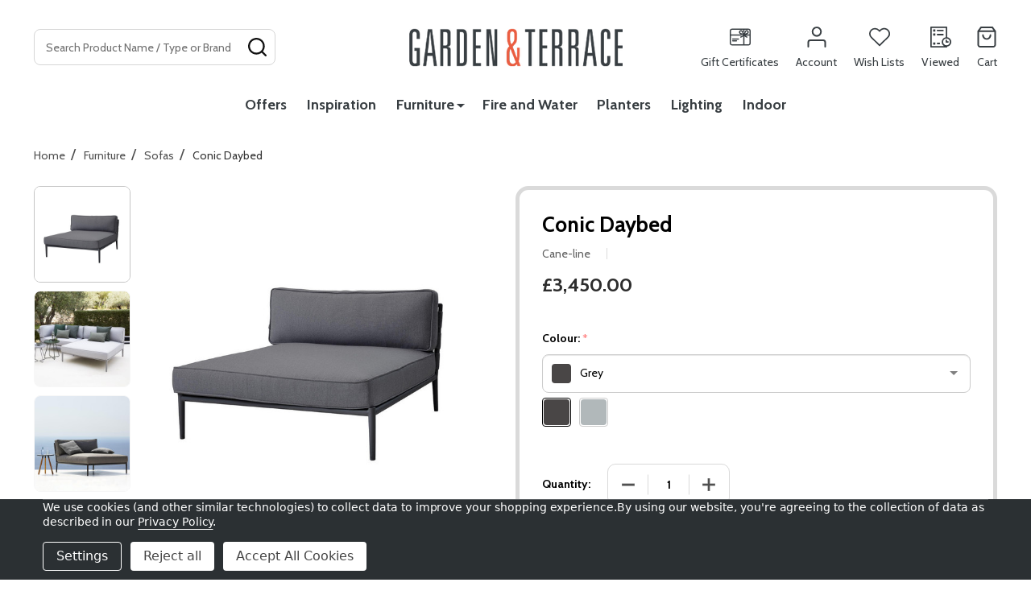

--- FILE ---
content_type: text/html; charset=UTF-8
request_url: https://gardenandterrace.co.uk/conic-daybed/
body_size: 23985
content:
    <!DOCTYPE html>
<html class="no-js" lang="en">
        <head>
        <title>Conic Daybed - Garden &amp; Terrace</title>
        <link rel="dns-prefetch preconnect" href="https://cdn11.bigcommerce.com/s-d8i0ftym1v" crossorigin><link rel="dns-prefetch preconnect" href="https://fonts.googleapis.com/" crossorigin><link rel="dns-prefetch preconnect" href="https://fonts.gstatic.com/" crossorigin>
        <meta property="product:price:amount" content="3450" /><meta property="product:price:currency" content="GBP" /><meta property="og:url" content="https://gardenandterrace.co.uk/conic-daybed/" /><meta property="og:site_name" content="Garden & Terrace" /><meta name="keywords" content="Garden, Furniture, Outdoor, Lifestyle, G&amp;T, Terrace, Firepit, BBQ, Barbeque, Barbecue, Lights, Chair, Cushion, Planter, Water feature, Plant Pot, Bistro, Cafe Table,   "><meta name="description" content="Cane-line Conic modular daybed available in Grey and Light Grey. Come and see Cane-line furniture in our outdoor garden showroom."><link rel='canonical' href='https://gardenandterrace.co.uk/conic-daybed/' /><meta name='platform' content='bigcommerce.stencil' /><meta property="og:type" content="product" />
<meta property="og:title" content="Conic Daybed" />
<meta property="og:description" content="Cane-line Conic modular daybed available in Grey and Light Grey. Come and see Cane-line furniture in our outdoor garden showroom." />
<meta property="og:image" content="https://cdn11.bigcommerce.com/s-d8i0ftym1v/products/570/images/4865/cane-line-conic-daybed-8538ait__17927.1721839921.386.513.jpg?c=1" />
<meta property="og:availability" content="instock" />
<meta property="pinterest:richpins" content="enabled" />
        
         

        <link href="https://cdn11.bigcommerce.com/s-d8i0ftym1v/product_images/favicon.png?t=1653046259" rel="shortcut icon">
        <meta name="viewport" content="width=device-width, initial-scale=1">

        <script>
            document.documentElement.className = document.documentElement.className.replace('no-js', 'js');
        </script>

        <script>
    function browserSupportsAllFeatures() {
        return window.Promise
            && window.fetch
            && window.URL
            && window.URLSearchParams
            && window.WeakMap
            // object-fit support
            && ('objectFit' in document.documentElement.style);
    }

    function loadScript(src) {
        var js = document.createElement('script');
        js.src = src;
        js.onerror = function () {
            console.error('Failed to load polyfill script ' + src);
        };
        document.head.appendChild(js);
    }

    if (!browserSupportsAllFeatures()) {
        loadScript('https://cdn11.bigcommerce.com/s-d8i0ftym1v/stencil/3742bd20-d32b-013c-4987-2e2e8ababc4d/e/f93b2240-d32c-013c-0ec5-32b72989d5be/dist/theme-bundle.polyfills.js');
    }
</script>
<!-- preload polyfill -->
<script>!function(n){"use strict";n.loadCSS||(n.loadCSS=function(){});var o=loadCSS.relpreload={};if(o.support=function(){var e;try{e=n.document.createElement("link").relList.supports("preload")}catch(t){e=!1}return function(){return e}}(),o.bindMediaToggle=function(t){var e=t.media||"all";function a(){t.addEventListener?t.removeEventListener("load",a):t.attachEvent&&t.detachEvent("onload",a),t.setAttribute("onload",null),t.media=e}t.addEventListener?t.addEventListener("load",a):t.attachEvent&&t.attachEvent("onload",a),setTimeout(function(){t.rel="stylesheet",t.media="only x"}),setTimeout(a,3e3)},o.poly=function(){if(!o.support())for(var t=n.document.getElementsByTagName("link"),e=0;e<t.length;e++){var a=t[e];"preload"!==a.rel||"style"!==a.getAttribute("as")||a.getAttribute("data-loadcss")||(a.setAttribute("data-loadcss",!0),o.bindMediaToggle(a))}},!o.support()){o.poly();var t=n.setInterval(o.poly,500);n.addEventListener?n.addEventListener("load",function(){o.poly(),n.clearInterval(t)}):n.attachEvent&&n.attachEvent("onload",function(){o.poly(),n.clearInterval(t)})}"undefined"!=typeof exports?exports.loadCSS=loadCSS:n.loadCSS=loadCSS}("undefined"!=typeof global?global:this);</script>
        <script>window.consentManagerTranslations = `{"locale":"en","locales":{"consent_manager.data_collection_warning":"en","consent_manager.accept_all_cookies":"en","consent_manager.gdpr_settings":"en","consent_manager.data_collection_preferences":"en","consent_manager.manage_data_collection_preferences":"en","consent_manager.use_data_by_cookies":"en","consent_manager.data_categories_table":"en","consent_manager.allow":"en","consent_manager.accept":"en","consent_manager.deny":"en","consent_manager.dismiss":"en","consent_manager.reject_all":"en","consent_manager.category":"en","consent_manager.purpose":"en","consent_manager.functional_category":"en","consent_manager.functional_purpose":"en","consent_manager.analytics_category":"en","consent_manager.analytics_purpose":"en","consent_manager.targeting_category":"en","consent_manager.advertising_category":"en","consent_manager.advertising_purpose":"en","consent_manager.essential_category":"en","consent_manager.esential_purpose":"en","consent_manager.yes":"en","consent_manager.no":"en","consent_manager.not_available":"en","consent_manager.cancel":"en","consent_manager.save":"en","consent_manager.back_to_preferences":"en","consent_manager.close_without_changes":"en","consent_manager.unsaved_changes":"en","consent_manager.by_using":"en","consent_manager.agree_on_data_collection":"en","consent_manager.change_preferences":"en","consent_manager.cancel_dialog_title":"en","consent_manager.privacy_policy":"en","consent_manager.allow_category_tracking":"en","consent_manager.disallow_category_tracking":"en"},"translations":{"consent_manager.data_collection_warning":"We use cookies (and other similar technologies) to collect data to improve your shopping experience.","consent_manager.accept_all_cookies":"Accept All Cookies","consent_manager.gdpr_settings":"Settings","consent_manager.data_collection_preferences":"Website Data Collection Preferences","consent_manager.manage_data_collection_preferences":"Manage Website Data Collection Preferences","consent_manager.use_data_by_cookies":" uses data collected by cookies and JavaScript libraries to improve your shopping experience.","consent_manager.data_categories_table":"The table below outlines how we use this data by category. To opt out of a category of data collection, select 'No' and save your preferences.","consent_manager.allow":"Allow","consent_manager.accept":"Accept","consent_manager.deny":"Deny","consent_manager.dismiss":"Dismiss","consent_manager.reject_all":"Reject all","consent_manager.category":"Category","consent_manager.purpose":"Purpose","consent_manager.functional_category":"Functional","consent_manager.functional_purpose":"Enables enhanced functionality, such as videos and live chat. If you do not allow these, then some or all of these functions may not work properly.","consent_manager.analytics_category":"Analytics","consent_manager.analytics_purpose":"Provide statistical information on site usage, e.g., web analytics so we can improve this website over time.","consent_manager.targeting_category":"Targeting","consent_manager.advertising_category":"Advertising","consent_manager.advertising_purpose":"Used to create profiles or personalize content to enhance your shopping experience.","consent_manager.essential_category":"Essential","consent_manager.esential_purpose":"Essential for the site and any requested services to work, but do not perform any additional or secondary function.","consent_manager.yes":"Yes","consent_manager.no":"No","consent_manager.not_available":"N/A","consent_manager.cancel":"Cancel","consent_manager.save":"Save","consent_manager.back_to_preferences":"Back to Preferences","consent_manager.close_without_changes":"You have unsaved changes to your data collection preferences. Are you sure you want to close without saving?","consent_manager.unsaved_changes":"You have unsaved changes","consent_manager.by_using":"By using our website, you're agreeing to our","consent_manager.agree_on_data_collection":"By using our website, you're agreeing to the collection of data as described in our ","consent_manager.change_preferences":"You can change your preferences at any time","consent_manager.cancel_dialog_title":"Are you sure you want to cancel?","consent_manager.privacy_policy":"Privacy Policy","consent_manager.allow_category_tracking":"Allow [CATEGORY_NAME] tracking","consent_manager.disallow_category_tracking":"Disallow [CATEGORY_NAME] tracking"}}`;</script>
        
        <script>
            window.lazySizesConfig = window.lazySizesConfig || {};
            window.lazySizesConfig.loadMode = 1;
        </script>
        <script async src="https://cdn11.bigcommerce.com/s-d8i0ftym1v/stencil/3742bd20-d32b-013c-4987-2e2e8ababc4d/e/f93b2240-d32c-013c-0ec5-32b72989d5be/dist/theme-bundle.head_async.js"></script>

                <script>
                    (function() {
                        var fonts = ["Google_Cabin_400", "Google_Cabin_700"]
                            .reduce(function(_fonts, font) {
                                var m = font.match(/google_([^_]+)(_(.*))?$/i);
                                if (m) {
                                    _fonts.push([m[1], m[3]]);
                                }
                                return _fonts;
                            }, []);
                        var families = fonts.map(function(font) {
                            return 'family=' + font[0] + (font[1] ? ':wght@' + font[1] : '');
                        }).join('&');
                        function addLink(href, rel, crossorigin) {
                            var link = document.createElement('link');
                            link.href = href;
                            link.rel = rel;
                            if (crossorigin) {
                                link.crossOrigin = crossorigin;
                            }
                            document.head.appendChild(link);
                        }
                        addLink('https://fonts.googleapis.com', 'preconnect');
                        addLink('https://fonts.gstatic.com', 'preconnect', true);
                        addLink('https://fonts.googleapis.com/css2?' + families + '&display=swap', 'stylesheet');
                    })();
                </script>

            <link data-stencil-stylesheet href="https://cdn11.bigcommerce.com/s-d8i0ftym1v/stencil/3742bd20-d32b-013c-4987-2e2e8ababc4d/e/f93b2240-d32c-013c-0ec5-32b72989d5be/css/theme-27909150-bbc5-013e-5421-763f28f14146.css" rel="stylesheet">
            <!-- Start Tracking Code for analytics_facebook -->

<script data-bc-cookie-consent="4" type="text/plain">
!function(f,b,e,v,n,t,s){if(f.fbq)return;n=f.fbq=function(){n.callMethod?n.callMethod.apply(n,arguments):n.queue.push(arguments)};if(!f._fbq)f._fbq=n;n.push=n;n.loaded=!0;n.version='2.0';n.queue=[];t=b.createElement(e);t.async=!0;t.src=v;s=b.getElementsByTagName(e)[0];s.parentNode.insertBefore(t,s)}(window,document,'script','https://connect.facebook.net/en_US/fbevents.js');

fbq('set', 'autoConfig', 'false', '243826107344800');
fbq('dataProcessingOptions', []);
fbq('init', '243826107344800', {"external_id":"425f9f07-b047-4346-9ae7-0efbdb62d132"});
fbq('set', 'agent', 'bigcommerce', '243826107344800');

function trackEvents() {
    var pathName = window.location.pathname;

    fbq('track', 'PageView', {}, "");

    // Search events start -- only fire if the shopper lands on the /search.php page
    if (pathName.indexOf('/search.php') === 0 && getUrlParameter('search_query')) {
        fbq('track', 'Search', {
            content_type: 'product_group',
            content_ids: [],
            search_string: getUrlParameter('search_query')
        });
    }
    // Search events end

    // Wishlist events start -- only fire if the shopper attempts to add an item to their wishlist
    if (pathName.indexOf('/wishlist.php') === 0 && getUrlParameter('added_product_id')) {
        fbq('track', 'AddToWishlist', {
            content_type: 'product_group',
            content_ids: []
        });
    }
    // Wishlist events end

    // Lead events start -- only fire if the shopper subscribes to newsletter
    if (pathName.indexOf('/subscribe.php') === 0 && getUrlParameter('result') === 'success') {
        fbq('track', 'Lead', {});
    }
    // Lead events end

    // Registration events start -- only fire if the shopper registers an account
    if (pathName.indexOf('/login.php') === 0 && getUrlParameter('action') === 'account_created') {
        fbq('track', 'CompleteRegistration', {}, "");
    }
    // Registration events end

    

    function getUrlParameter(name) {
        var cleanName = name.replace(/[\[]/, '\[').replace(/[\]]/, '\]');
        var regex = new RegExp('[\?&]' + cleanName + '=([^&#]*)');
        var results = regex.exec(window.location.search);
        return results === null ? '' : decodeURIComponent(results[1].replace(/\+/g, ' '));
    }
}

if (window.addEventListener) {
    window.addEventListener("load", trackEvents, false)
}
</script>
<noscript><img height="1" width="1" style="display:none" alt="null" src="https://www.facebook.com/tr?id=243826107344800&ev=PageView&noscript=1&a=plbigcommerce1.2&eid="/></noscript>

<!-- End Tracking Code for analytics_facebook -->

<!-- Start Tracking Code for analytics_googleanalytics4 -->

<script data-cfasync="false" src="https://cdn11.bigcommerce.com/shared/js/google_analytics4_bodl_subscribers-358423becf5d870b8b603a81de597c10f6bc7699.js" integrity="sha256-gtOfJ3Avc1pEE/hx6SKj/96cca7JvfqllWA9FTQJyfI=" crossorigin="anonymous"></script>
<script data-cfasync="false">
  (function () {
    window.dataLayer = window.dataLayer || [];

    function gtag(){
        dataLayer.push(arguments);
    }

    function initGA4(event) {
         function setupGtag() {
            function configureGtag() {
                gtag('js', new Date());
                gtag('set', 'developer_id.dMjk3Nj', true);
                gtag('config', 'G-NFCBDDTDVM');
            }

            var script = document.createElement('script');

            script.src = 'https://www.googletagmanager.com/gtag/js?id=G-NFCBDDTDVM';
            script.async = true;
            script.onload = configureGtag;

            document.head.appendChild(script);
        }

        setupGtag();

        if (typeof subscribeOnBodlEvents === 'function') {
            subscribeOnBodlEvents('G-NFCBDDTDVM', true);
        }

        window.removeEventListener(event.type, initGA4);
    }

    gtag('consent', 'default', {"ad_storage":"denied","ad_user_data":"denied","ad_personalization":"denied","analytics_storage":"denied","functionality_storage":"denied"})
            

    var eventName = document.readyState === 'complete' ? 'consentScriptsLoaded' : 'DOMContentLoaded';
    window.addEventListener(eventName, initGA4, false);
  })()
</script>

<!-- End Tracking Code for analytics_googleanalytics4 -->

<!-- Start Tracking Code for analytics_siteverification -->

<meta name="google-site-verification" content="hd5h_YcSptoCfmV3r4-IB6BWKjNgqpFNa1tPteUUaLk" />

<!-- End Tracking Code for analytics_siteverification -->


<script src="https://www.google.com/recaptcha/api.js" async defer></script>
<script>window.consentManagerStoreConfig = function () { return {"storeName":"Garden & Terrace","privacyPolicyUrl":"https:\/\/gardenandterrace.co.uk\/terms-conditions","writeKey":null,"improvedConsentManagerEnabled":true,"AlwaysIncludeScriptsWithConsentTag":true}; };</script>
<script type="text/javascript" src="https://cdn11.bigcommerce.com/shared/js/bodl-consent-32a446f5a681a22e8af09a4ab8f4e4b6deda6487.js" integrity="sha256-uitfaufFdsW9ELiQEkeOgsYedtr3BuhVvA4WaPhIZZY=" crossorigin="anonymous" defer></script>
<script type="text/javascript" src="https://cdn11.bigcommerce.com/shared/js/storefront/consent-manager-config-3013a89bb0485f417056882e3b5cf19e6588b7ba.js" defer></script>
<script type="text/javascript" src="https://cdn11.bigcommerce.com/shared/js/storefront/consent-manager-08633fe15aba542118c03f6d45457262fa9fac88.js" defer></script>
<script type="text/javascript">
var BCData = {"product_attributes":{"sku":null,"upc":null,"mpn":"8538AIT","gtin":null,"weight":null,"base":false,"image":{"data":"https:\/\/cdn11.bigcommerce.com\/s-d8i0ftym1v\/images\/stencil\/{:size}\/attribute_rule_images\/4697_source_1657722812.jpg","alt":"Conic Daybed"},"out_of_stock_behavior":"hide_option","out_of_stock_message":"Out of stock","available_modifier_values":[],"available_variant_values":[1565,1566],"in_stock_attributes":[1565,1566],"selected_attributes":{"403":1565},"stock":null,"instock":true,"stock_message":null,"purchasable":true,"purchasing_message":null,"call_for_price_message":null,"price":{"with_tax":{"formatted":"\u00a33,450.00","value":3450,"currency":"GBP"},"tax_label":"VAT"}}};
</script>
<script src='https://www.powr.io/powr.js?external-type=bigcommerce' async></script>
 <script data-cfasync="false" src="https://microapps.bigcommerce.com/bodl-events/1.9.4/index.js" integrity="sha256-Y0tDj1qsyiKBRibKllwV0ZJ1aFlGYaHHGl/oUFoXJ7Y=" nonce="" crossorigin="anonymous"></script>
 <script data-cfasync="false" nonce="">

 (function() {
    function decodeBase64(base64) {
       const text = atob(base64);
       const length = text.length;
       const bytes = new Uint8Array(length);
       for (let i = 0; i < length; i++) {
          bytes[i] = text.charCodeAt(i);
       }
       const decoder = new TextDecoder();
       return decoder.decode(bytes);
    }
    window.bodl = JSON.parse(decodeBase64("[base64]"));
 })()

 </script>

<script nonce="">
(function () {
    var xmlHttp = new XMLHttpRequest();

    xmlHttp.open('POST', 'https://bes.gcp.data.bigcommerce.com/nobot');
    xmlHttp.setRequestHeader('Content-Type', 'application/json');
    xmlHttp.send('{"store_id":"1000819283","timezone_offset":"0.0","timestamp":"2026-01-21T08:22:47.13034500Z","visit_id":"a1d86e7b-8957-4937-981a-8ab0084ddf95","channel_id":1}');
})();
</script>

        
        <link data-stencil-stylesheet href="https://cdn11.bigcommerce.com/s-d8i0ftym1v/stencil/3742bd20-d32b-013c-4987-2e2e8ababc4d/e/f93b2240-d32c-013c-0ec5-32b72989d5be/css/aos-27909150-bbc5-013e-5421-763f28f14146.css" rel="preload" onload="this.onload=null;this.rel='stylesheet'" as="style">



            
            
            
            
            
            
            
            
            
            
            
        

        <!-- snippet location htmlhead -->

         
    </head>
    <body class="csscolumns supermarket-layout--fullwidth 
        
        supermarket-pageType--product 
        supermarket-page--pages-product 
        supermarket--hideContentNav
        
        
        
        
        
        " id="topOfPage">

        <!-- snippet location header -->

        <svg data-src="https://cdn11.bigcommerce.com/s-d8i0ftym1v/stencil/3742bd20-d32b-013c-4987-2e2e8ababc4d/e/f93b2240-d32c-013c-0ec5-32b72989d5be/img/icon-sprite.svg" class="icons-svg-sprite"></svg>

        <header class="header" role="banner"  data-sticky-header>

    <div class="beautify__topHeader">
        <div class="container">
            <div class="_announce">
                <div data-content-region="header_top_announcement--global"></div>
            </div>
            <div class="_user">
            </div>
        </div>
    </div>
    <div class="beautify__mainHeader _hasImg _center">
        <div class="container">
            <a href="#" class="mobileMenu-toggle" data-mobile-menu-toggle="menu">
                <span class="mobileMenu-toggleIcon"><span class="_icon"></span></span>
                <span class="_label sr-only">Menu</span>
            </a>

                <div class="_searchBar" data-quick-search-bar>
    <div class="beautify__quickSearch is-open" data-prevent-quick-search-close>
    <!-- snippet location forms_search -->
    <form class="form" action="/search.php">
        <fieldset class="form-fieldset">
            <div class="form-field">
                <label class="is-srOnly" for="search_query">Search</label>
                <div class="form-prefixPostfix">
                    <input class="form-input" data-search-quick name="search_query" id="search_query" data-error-message="Search field cannot be empty." placeholder="Search Product Name / Type or Brand" autocomplete="off">
                    <button type="button" class="button _close" data-quick-search-close><svg class="icon"><use xlink:href="#icon-close"></use></svg><span class="sr-only">Close</span></button>
                    <button type="submit" class="button _submit"><svg class="icon"><use xlink:href="#icon-bs-search"></use></svg><span class="sr-only">Search</span></button>
                </div>
            </div>
        </fieldset>
    </form>
</div>
</div>                <div class="header-logo _isImg">
    <a href="https://gardenandterrace.co.uk/" data-instantload='{"page":"home"}'>
            <div class="header-logo-image-container">
                <img class="header-logo-image" src="https://cdn11.bigcommerce.com/s-d8i0ftym1v/images/stencil/265x58/logo_2_1657719659__35321.original.png" srcset="https://cdn11.bigcommerce.com/s-d8i0ftym1v/images/stencil/265x89/logo_2_1657719659__35321.original.png 1x, https://cdn11.bigcommerce.com/s-d8i0ftym1v/images/stencil/530w/logo_2_1657719659__35321.original.png 2x" alt="Garden &amp; Terrace" title="Garden &amp; Terrace">
            </div>
</a>
</div>
                <ul class="navUser-section">
    <li class="navUser-item navUser-item--region">
        <div data-content-region="header_navuser--global"></div>
    </li>

    
        <li class="navUser-item navUser-item--phone u-hideDesktop">
            <a class="navUser-action" href="tel:020 3598 5096" title="Call Us: 020 3598 5096">
                <svg class="icon"><use xlink:href="#icon-phone2" /></svg>
                <span class="_label">Call Us<span class="_phoneNumber">020 3598 5096</span></span>
            </a>
        </li>


    <li class="navUser-item navUser-item--compare">
        <a class="navUser-action navUser-action--compare" href="/compare" title="Compare" data-compare-nav>
            <svg class="icon"><use xlink:href="#icon-compare" /></svg>
            <span class="_label">Compare <span class="countPill countPill--positive countPill--alt"></span></span>
            
        </a>
    </li>
    
        <li class="navUser-item navUser-item--giftCert">
            <a class="navUser-action navUser-action--giftCert" href="/giftcertificates.php" title="Gift Certificates">
                <svg class="icon"><use xlink:href="#icon-gift" /></svg>
                <span class="_label">Gift Certificates</span>
            </a>
        </li>

    <li class="navUser-item navUser-item--account">
        <a class="navUser-action navUser-action--account" href="/login.php" title="Account">
            <svg class="icon"><use xlink:href="#icon-user" /></svg>
            <span class="_label">Account</span>
        </a>
    </li>

    <li class="navUser-item navUser-item--wishlist">
        <a class="navUser-action navUser-action--wishlist" href="/wishlist.php" title="Wish Lists">
            <svg class="icon"><use xlink:href="#icon-heart2" /></svg>
            <span class="_label">Wish Lists</span>
        </a>
    </li>

    <li class="navUser-item navUser-item--recentlyViewed">
        <a class="navUser-action navUser-action--recentlyViewed" href="#recently-viewed" data-dropdown="recently-viewed-dropdown" data-options="align:right" title="Recently Viewed Products" style="display:none">
            <svg class="icon"><use xlink:href="#icon-recent-list" /></svg>
            <span class="_label">Viewed</span>
        </a>
        <div class="dropdown-menu" id="recently-viewed-dropdown" data-dropdown-content aria-hidden="true"></div>
    </li>

    <li class="navUser-item navUser-item--cart">
        <a
            class="navUser-action navUser-action--cart"
            data-cart-preview
            data-toggle="cart-preview-dropdown"
            href="/cart.php"
            title="Cart">
            <svg class="icon"><use xlink:href="#icon-cart2" /></svg>
            <span class="_label">Cart</span> <span class="countPill cart-quantity"></span>
        </a>
        <div class="previewCart-overlay"></div>
        <div class="dropdown-menu" id="cart-preview-dropdown" aria-hidden="true"></div>
    </li>
</ul>                        

        </div>
    </div>

    <div class="navPages-container" id="menu" data-menu>
        <div class="container" id="bf-fix-menu-mobile">
            <nav class="navPages  ">
    <ul class="navPages-list">
                    <li class="navPages-item navPages-item--id-66 navPages-item--standard">
                        <a class="navPages-action" href="https://gardenandterrace.co.uk/offers" data-instantload >Offers</a>
                    </li>
                    <li class="navPages-item navPages-item--id-33 navPages-item--standard">
                        <a class="navPages-action" href="https://gardenandterrace.co.uk/inspiration/" data-instantload >Inspiration</a>
                    </li>
                    <li class="navPages-item navPages-item--id-24 navPages-item--standard">
                        <a class="navPages-action-toggle" href="#"
    data-collapsible="navPages-24">
    <span class="_more"><span class="is-srOnly">More</span><svg class="icon"><use xlink:href="#icon-add"></use></svg></span>
    <span class="_less"><span class="is-srOnly">Back</span><svg class="icon"><use xlink:href="#icon-minus"></use></svg></span>
</a>
<a class="navPages-action has-subMenu " href="https://gardenandterrace.co.uk/furniture/"
    href="https://gardenandterrace.co.uk/furniture/"
    data-instantload
    
>Furniture</a>
<a class="navPages-action-toggle-desktop" href="#" data-collapsible="navPages-24" title="More"><svg class="icon"><use xlink:href="#icon-caret-down"></use></svg></a>
<div class="navPage-subMenu
            navPage-subMenu--standard
    " id="navPages-24">
        <div class="navPage-subMenu-top">
            <div data-content-region="navPages_24_top--global"></div>
        </div>
    <div class="navPage-subMenu-middle">
            <div data-content-region="navPages_24_left--global"></div>
        <ul class="navPage-subMenu-list">
                <!-- 0 -->
                <li class="navPage-subMenu-item">
                    <div data-content-region="navPages_64_top--global"></div>
                        <a class="navPage-subMenu-action" href="https://gardenandterrace.co.uk/furniture-collections/" data-instantload >Collections</a>
                        <div data-content-region="navPages_64_bottom--global"></div>
                </li>
                <!-- 1 -->
                <li class="navPage-subMenu-item">
                    <div data-content-region="navPages_57_top--global"></div>
                        <a class="navPage-subMenu-action" href="https://gardenandterrace.co.uk/furniture/chairs/" data-instantload >Chairs</a>
                        <div data-content-region="navPages_57_bottom--global"></div>
                </li>
                <!-- 2 -->
                <li class="navPage-subMenu-item">
                    <div data-content-region="navPages_62_top--global"></div>
                        <a class="navPage-subMenu-action" href="https://gardenandterrace.co.uk/furniture/dining-chairs/" data-instantload >Dining Chairs</a>
                        <div data-content-region="navPages_62_bottom--global"></div>
                </li>
                <!-- 3 -->
                <li class="navPage-subMenu-item">
                    <div data-content-region="navPages_56_top--global"></div>
                        <a class="navPage-subMenu-action" href="https://gardenandterrace.co.uk/furniture/sofas/" data-instantload >Sofas</a>
                        <div data-content-region="navPages_56_bottom--global"></div>
                </li>
                <!-- 4 -->
                <li class="navPage-subMenu-item">
                    <div data-content-region="navPages_54_top--global"></div>
                        <a class="navPage-subMenu-action" href="https://gardenandterrace.co.uk/furniture/tables/" data-instantload >Dining Tables</a>
                        <div data-content-region="navPages_54_bottom--global"></div>
                </li>
                <!-- 5 -->
                <li class="navPage-subMenu-item">
                    <div data-content-region="navPages_53_top--global"></div>
                        <a class="navPage-subMenu-action" href="https://gardenandterrace.co.uk/furniture/coffee-side-tables/" data-instantload >Coffee &amp; Side Tables</a>
                        <div data-content-region="navPages_53_bottom--global"></div>
                </li>
                <!-- 6 -->
                <li class="navPage-subMenu-item">
                    <div data-content-region="navPages_52_top--global"></div>
                        <a class="navPage-subMenu-action" href="https://gardenandterrace.co.uk/furniture/parasols-sunbeds/" data-instantload >Parasols &amp; Sunbeds</a>
                        <div data-content-region="navPages_52_bottom--global"></div>
                </li>
                <!-- 7 -->
                <li class="navPage-subMenu-item">
                    <div data-content-region="navPages_58_top--global"></div>
                        <a class="navPage-subMenu-action" href="https://gardenandterrace.co.uk/furniture/accessories/" data-instantload >Accessories</a>
                        <div data-content-region="navPages_58_bottom--global"></div>
                </li>
                <!-- 8 -->
                <li class="navPage-subMenu-item">
                    <div data-content-region="navPages_37_top--global"></div>
                        <a class="navPage-subMenu-action" href="https://gardenandterrace.co.uk/furniture/cushions-seatpads/" data-instantload >Cushions &amp; Seat Pads</a>
                        <div data-content-region="navPages_37_bottom--global"></div>
                </li>
                <!-- 9 -->
                <li class="navPage-subMenu-item">
                    <div data-content-region="navPages_60_top--global"></div>
                        <a class="navPage-subMenu-action" href="https://gardenandterrace.co.uk/furniture/covers/" data-instantload >Covers</a>
                        <div data-content-region="navPages_60_bottom--global"></div>
                </li>
        </ul>
            <div data-content-region="navPages_24_right--global"></div>
    </div>
        <div class="navPage-subMenu-bottom">
            <div data-content-region="navPages_24_bottom--global"></div>
        </div>
</div>
                    </li>
                    <li class="navPages-item navPages-item--id-27 navPages-item--standard">
                        <a class="navPages-action" href="https://gardenandterrace.co.uk/fire-and-water/" data-instantload >Fire and Water</a>
                    </li>
                    <li class="navPages-item navPages-item--id-29 navPages-item--standard">
                        <a class="navPages-action" href="https://gardenandterrace.co.uk/planters/" data-instantload >Planters</a>
                    </li>
                    <li class="navPages-item navPages-item--id-28 navPages-item--standard">
                        <a class="navPages-action" href="https://gardenandterrace.co.uk/lighting/" data-instantload >Lighting</a>
                    </li>
                    <li class="navPages-item navPages-item--id-25 navPages-item--standard">
                        <a class="navPages-action" href="https://gardenandterrace.co.uk/indoor/" data-instantload >Indoor</a>
                    </li>


    </ul>

    <ul class="navPages-list navPages-list--user">
            <li class="navPages-item">
                <a class="navPages-action" href="/login.php">Sign In</a>
            </li>
                <li class="navPages-item">
                    <a class="navPages-action" href="/login.php?action=create_account">Register</a>
                </li>
    </ul>


    <ul class="navPages-list navPages-list--user">
            <li class="navPages-item">
                <a class="navPages-action" href="/giftcertificates.php">Gift Certificates</a>
            </li>

            <li class="navPages-item">
                <a class="navPages-action" href="tel:020 3598 5096">Call Us: 020 3598 5096</a>
            </li>
    </ul>
</nav>


        </div>
    </div>

</header>

<div class="dropdown dropdown--quickSearch" id="quickSearch" aria-hidden="true" tabindex="-1" data-prevent-quick-search-close>
    <div class="container">
        <div class="quickSearchSuggestions">
            <div class="_popular" data-papathemes-search-popular="Fermob, Cane-line, Sofa, Chair, Pizza Oven, Zwitscherbox,">
                <div class="_heading">Popular Search</div>
                <button type="button" class="button button--small button--link is-open" data-collapsible="#quickSearch-popular-list" aria-expanded="true">
                    <span class="on">Hide<svg class="icon"><use xlink:href="#icon-eye-open"></use></svg></span>
                    <span class="off">Show<svg class="icon"><use xlink:href="#icon-eye-close"></use></svg></span>
                </button>
                <ul id="quickSearch-popular-list" class="is-open" aria-hidden="false"></ul>
            </div>
            <div class="_recent" data-papathemes-search-history style="display: none;">
                <div class="_heading">Your Search History</div>
                <button type="button" class="button button--small button--link is-open" data-papathemes-delete-search-history>
                    <span class="on">Delete<svg class="icon"><use xlink:href="#icon-close"></use></svg></span>
                </button>
                <ul id="quickSearch-recently-list"></ul>
            </div>
        </div>
        <section class="quickSearchResults" data-bind="html: results"></section>
    </div>
</div>
<div class="papathemes-overlay"></div>

<div data-content-region="header_bottom--global"></div>
<div data-content-region="header_bottom"></div>        <div class="body" data-currency-code="GBP">
            <div class="beautify__productPage-top">
        <div class="container">
            <ul class="breadcrumbs">
            <li class="breadcrumb ">
                <a data-instantload href="https://gardenandterrace.co.uk/" class="breadcrumb-label">
                        Home

                    <span>Home</span>
                </a>
            </li>
            <li class="breadcrumb ">
                    <span class="breadcrumb-separator">/</span>
                <a data-instantload href="https://gardenandterrace.co.uk/furniture/" class="breadcrumb-label">
                    <span>Furniture</span>
                </a>
            </li>
            <li class="breadcrumb ">
                    <span class="breadcrumb-separator">/</span>
                <a data-instantload href="https://gardenandterrace.co.uk/furniture/sofas/" class="breadcrumb-label">
                    <span>Sofas</span>
                </a>
            </li>
            <li class="breadcrumb is-active">
                    <span class="breadcrumb-separator">/</span>
                <a data-instantload href="https://gardenandterrace.co.uk/conic-daybed/" class="breadcrumb-label">
                    <span>Conic Daybed</span>
                </a>
            </li>
</ul>

<script type="application/ld+json">
{
    "@context": "https://schema.org",
    "@type": "BreadcrumbList",
    "itemListElement":
    [
        {
            "@type": "ListItem",
            "position": 1,
            "item": {
                "@id": "https://gardenandterrace.co.uk/",
                "name": "Home"
            }
        },
        {
            "@type": "ListItem",
            "position": 2,
            "item": {
                "@id": "https://gardenandterrace.co.uk/furniture/",
                "name": "Furniture"
            }
        },
        {
            "@type": "ListItem",
            "position": 3,
            "item": {
                "@id": "https://gardenandterrace.co.uk/furniture/sofas/",
                "name": "Sofas"
            }
        },
        {
            "@type": "ListItem",
            "position": 4,
            "item": {
                "@id": "https://gardenandterrace.co.uk/conic-daybed/",
                "name": "Conic Daybed"
            }
        }
    ]
}
</script>

        </div><!-- .container -->
    </div>

    <div itemscope class="productView-scope">
        

<div class="productView"
>

    <div class="productView-detailsWrapper">
            <div class="container">
                <div class="productView-beforeAlsoBought">
                    <section data-also-bought-parent-scope class="productView-images
                        ">
                        <div data-image-gallery class="productView-images-container _vertical ">

                                    

                                <div class="productView-imageCarousel-main _vertical " id="productView-imageCarousel-main-570" data-image-gallery-main>
                                            <div class="productView-imageCarousel-main-item slick-current">
                                                <a href="https://cdn11.bigcommerce.com/s-d8i0ftym1v/images/stencil/1280x1280/products/570/4865/cane-line-conic-daybed-8538ait__17927.1721839921.jpg?c=1&amp;imbypass=on"
                                                    data-original-zoom="https://cdn11.bigcommerce.com/s-d8i0ftym1v/images/stencil/1280x1280/products/570/4865/cane-line-conic-daybed-8538ait__17927.1721839921.jpg?c=1&amp;imbypass=on"
                                                    data-original-img="https://cdn11.bigcommerce.com/s-d8i0ftym1v/images/stencil/915x915/products/570/4865/cane-line-conic-daybed-8538ait__17927.1721839921.jpg?c=1"
                                                    data-original-srcset="https://cdn11.bigcommerce.com/s-d8i0ftym1v/images/stencil/80w/products/570/4865/cane-line-conic-daybed-8538ait__17927.1721839921.jpg?c=1 80w, https://cdn11.bigcommerce.com/s-d8i0ftym1v/images/stencil/160w/products/570/4865/cane-line-conic-daybed-8538ait__17927.1721839921.jpg?c=1 160w, https://cdn11.bigcommerce.com/s-d8i0ftym1v/images/stencil/320w/products/570/4865/cane-line-conic-daybed-8538ait__17927.1721839921.jpg?c=1 320w, https://cdn11.bigcommerce.com/s-d8i0ftym1v/images/stencil/640w/products/570/4865/cane-line-conic-daybed-8538ait__17927.1721839921.jpg?c=1 640w, https://cdn11.bigcommerce.com/s-d8i0ftym1v/images/stencil/960w/products/570/4865/cane-line-conic-daybed-8538ait__17927.1721839921.jpg?c=1 960w, https://cdn11.bigcommerce.com/s-d8i0ftym1v/images/stencil/1280w/products/570/4865/cane-line-conic-daybed-8538ait__17927.1721839921.jpg?c=1 1280w, https://cdn11.bigcommerce.com/s-d8i0ftym1v/images/stencil/1920w/products/570/4865/cane-line-conic-daybed-8538ait__17927.1721839921.jpg?c=1 1920w, https://cdn11.bigcommerce.com/s-d8i0ftym1v/images/stencil/2560w/products/570/4865/cane-line-conic-daybed-8538ait__17927.1721839921.jpg?c=1 2560w">
                                                                <img src="https://cdn11.bigcommerce.com/s-d8i0ftym1v/images/stencil/915x915/products/570/4865/cane-line-conic-daybed-8538ait__17927.1721839921.jpg?c=1" alt="Cane-line Conic daybed in Grey." title="Cane-line Conic daybed in Grey." data-sizes="auto"
        srcset="[data-uri]"
    data-srcset="https://cdn11.bigcommerce.com/s-d8i0ftym1v/images/stencil/80w/products/570/4865/cane-line-conic-daybed-8538ait__17927.1721839921.jpg?c=1 80w, https://cdn11.bigcommerce.com/s-d8i0ftym1v/images/stencil/160w/products/570/4865/cane-line-conic-daybed-8538ait__17927.1721839921.jpg?c=1 160w, https://cdn11.bigcommerce.com/s-d8i0ftym1v/images/stencil/320w/products/570/4865/cane-line-conic-daybed-8538ait__17927.1721839921.jpg?c=1 320w, https://cdn11.bigcommerce.com/s-d8i0ftym1v/images/stencil/640w/products/570/4865/cane-line-conic-daybed-8538ait__17927.1721839921.jpg?c=1 640w, https://cdn11.bigcommerce.com/s-d8i0ftym1v/images/stencil/960w/products/570/4865/cane-line-conic-daybed-8538ait__17927.1721839921.jpg?c=1 960w, https://cdn11.bigcommerce.com/s-d8i0ftym1v/images/stencil/1280w/products/570/4865/cane-line-conic-daybed-8538ait__17927.1721839921.jpg?c=1 1280w, https://cdn11.bigcommerce.com/s-d8i0ftym1v/images/stencil/1920w/products/570/4865/cane-line-conic-daybed-8538ait__17927.1721839921.jpg?c=1 1920w, https://cdn11.bigcommerce.com/s-d8i0ftym1v/images/stencil/2560w/products/570/4865/cane-line-conic-daybed-8538ait__17927.1721839921.jpg?c=1 2560w"
    
    class="lazyload"
    
    width=915 height=915 />
                                                </a>
                                            </div>
                                            <div class="productView-imageCarousel-main-item">
                                                <a href="https://cdn11.bigcommerce.com/s-d8i0ftym1v/images/stencil/1280x1280/products/570/4841/cane-line-conic-daybed-8538ait__79713.1721839921.jpg?c=1&amp;imbypass=on"
                                                    data-original-zoom="https://cdn11.bigcommerce.com/s-d8i0ftym1v/images/stencil/1280x1280/products/570/4841/cane-line-conic-daybed-8538ait__79713.1721839921.jpg?c=1&amp;imbypass=on"
                                                    data-original-img="https://cdn11.bigcommerce.com/s-d8i0ftym1v/images/stencil/915x915/products/570/4841/cane-line-conic-daybed-8538ait__79713.1721839921.jpg?c=1"
                                                    data-original-srcset="https://cdn11.bigcommerce.com/s-d8i0ftym1v/images/stencil/80w/products/570/4841/cane-line-conic-daybed-8538ait__79713.1721839921.jpg?c=1 80w, https://cdn11.bigcommerce.com/s-d8i0ftym1v/images/stencil/160w/products/570/4841/cane-line-conic-daybed-8538ait__79713.1721839921.jpg?c=1 160w, https://cdn11.bigcommerce.com/s-d8i0ftym1v/images/stencil/320w/products/570/4841/cane-line-conic-daybed-8538ait__79713.1721839921.jpg?c=1 320w, https://cdn11.bigcommerce.com/s-d8i0ftym1v/images/stencil/640w/products/570/4841/cane-line-conic-daybed-8538ait__79713.1721839921.jpg?c=1 640w, https://cdn11.bigcommerce.com/s-d8i0ftym1v/images/stencil/960w/products/570/4841/cane-line-conic-daybed-8538ait__79713.1721839921.jpg?c=1 960w, https://cdn11.bigcommerce.com/s-d8i0ftym1v/images/stencil/1280w/products/570/4841/cane-line-conic-daybed-8538ait__79713.1721839921.jpg?c=1 1280w, https://cdn11.bigcommerce.com/s-d8i0ftym1v/images/stencil/1920w/products/570/4841/cane-line-conic-daybed-8538ait__79713.1721839921.jpg?c=1 1920w, https://cdn11.bigcommerce.com/s-d8i0ftym1v/images/stencil/2560w/products/570/4841/cane-line-conic-daybed-8538ait__79713.1721839921.jpg?c=1 2560w">
                                                            <img src="https://cdn11.bigcommerce.com/s-d8i0ftym1v/images/stencil/915x915/products/570/4841/cane-line-conic-daybed-8538ait__79713.1721839921.jpg?c=1" alt="Cane-line Conic daybed in Light Grey with Green cushions." title="Cane-line Conic daybed in Light Grey with Green cushions." data-sizes="auto"
        srcset="https://cdn11.bigcommerce.com/s-d8i0ftym1v/images/stencil/80w/products/570/4841/cane-line-conic-daybed-8538ait__79713.1721839921.jpg?c=1"
    data-srcset="https://cdn11.bigcommerce.com/s-d8i0ftym1v/images/stencil/80w/products/570/4841/cane-line-conic-daybed-8538ait__79713.1721839921.jpg?c=1 80w, https://cdn11.bigcommerce.com/s-d8i0ftym1v/images/stencil/160w/products/570/4841/cane-line-conic-daybed-8538ait__79713.1721839921.jpg?c=1 160w, https://cdn11.bigcommerce.com/s-d8i0ftym1v/images/stencil/320w/products/570/4841/cane-line-conic-daybed-8538ait__79713.1721839921.jpg?c=1 320w, https://cdn11.bigcommerce.com/s-d8i0ftym1v/images/stencil/640w/products/570/4841/cane-line-conic-daybed-8538ait__79713.1721839921.jpg?c=1 640w, https://cdn11.bigcommerce.com/s-d8i0ftym1v/images/stencil/960w/products/570/4841/cane-line-conic-daybed-8538ait__79713.1721839921.jpg?c=1 960w, https://cdn11.bigcommerce.com/s-d8i0ftym1v/images/stencil/1280w/products/570/4841/cane-line-conic-daybed-8538ait__79713.1721839921.jpg?c=1 1280w, https://cdn11.bigcommerce.com/s-d8i0ftym1v/images/stencil/1920w/products/570/4841/cane-line-conic-daybed-8538ait__79713.1721839921.jpg?c=1 1920w, https://cdn11.bigcommerce.com/s-d8i0ftym1v/images/stencil/2560w/products/570/4841/cane-line-conic-daybed-8538ait__79713.1721839921.jpg?c=1 2560w"
    
    class="lazyload"
    
    width=915 height=915 />
                                                </a>
                                            </div>
                                            <div class="productView-imageCarousel-main-item">
                                                <a href="https://cdn11.bigcommerce.com/s-d8i0ftym1v/images/stencil/1280x1280/products/570/5081/cane-line-conic-daybed-8538ait__49175.1721839921.jpg?c=1&amp;imbypass=on"
                                                    data-original-zoom="https://cdn11.bigcommerce.com/s-d8i0ftym1v/images/stencil/1280x1280/products/570/5081/cane-line-conic-daybed-8538ait__49175.1721839921.jpg?c=1&amp;imbypass=on"
                                                    data-original-img="https://cdn11.bigcommerce.com/s-d8i0ftym1v/images/stencil/915x915/products/570/5081/cane-line-conic-daybed-8538ait__49175.1721839921.jpg?c=1"
                                                    data-original-srcset="https://cdn11.bigcommerce.com/s-d8i0ftym1v/images/stencil/80w/products/570/5081/cane-line-conic-daybed-8538ait__49175.1721839921.jpg?c=1 80w, https://cdn11.bigcommerce.com/s-d8i0ftym1v/images/stencil/160w/products/570/5081/cane-line-conic-daybed-8538ait__49175.1721839921.jpg?c=1 160w, https://cdn11.bigcommerce.com/s-d8i0ftym1v/images/stencil/320w/products/570/5081/cane-line-conic-daybed-8538ait__49175.1721839921.jpg?c=1 320w, https://cdn11.bigcommerce.com/s-d8i0ftym1v/images/stencil/640w/products/570/5081/cane-line-conic-daybed-8538ait__49175.1721839921.jpg?c=1 640w, https://cdn11.bigcommerce.com/s-d8i0ftym1v/images/stencil/960w/products/570/5081/cane-line-conic-daybed-8538ait__49175.1721839921.jpg?c=1 960w, https://cdn11.bigcommerce.com/s-d8i0ftym1v/images/stencil/1280w/products/570/5081/cane-line-conic-daybed-8538ait__49175.1721839921.jpg?c=1 1280w, https://cdn11.bigcommerce.com/s-d8i0ftym1v/images/stencil/1920w/products/570/5081/cane-line-conic-daybed-8538ait__49175.1721839921.jpg?c=1 1920w, https://cdn11.bigcommerce.com/s-d8i0ftym1v/images/stencil/2560w/products/570/5081/cane-line-conic-daybed-8538ait__49175.1721839921.jpg?c=1 2560w">
                                                            <img src="https://cdn11.bigcommerce.com/s-d8i0ftym1v/images/stencil/915x915/products/570/5081/cane-line-conic-daybed-8538ait__49175.1721839921.jpg?c=1" alt="Cane-line Conic daybed in Grey by the ocean." title="Cane-line Conic daybed in Grey by the ocean." data-sizes="auto"
        srcset="https://cdn11.bigcommerce.com/s-d8i0ftym1v/images/stencil/80w/products/570/5081/cane-line-conic-daybed-8538ait__49175.1721839921.jpg?c=1"
    data-srcset="https://cdn11.bigcommerce.com/s-d8i0ftym1v/images/stencil/80w/products/570/5081/cane-line-conic-daybed-8538ait__49175.1721839921.jpg?c=1 80w, https://cdn11.bigcommerce.com/s-d8i0ftym1v/images/stencil/160w/products/570/5081/cane-line-conic-daybed-8538ait__49175.1721839921.jpg?c=1 160w, https://cdn11.bigcommerce.com/s-d8i0ftym1v/images/stencil/320w/products/570/5081/cane-line-conic-daybed-8538ait__49175.1721839921.jpg?c=1 320w, https://cdn11.bigcommerce.com/s-d8i0ftym1v/images/stencil/640w/products/570/5081/cane-line-conic-daybed-8538ait__49175.1721839921.jpg?c=1 640w, https://cdn11.bigcommerce.com/s-d8i0ftym1v/images/stencil/960w/products/570/5081/cane-line-conic-daybed-8538ait__49175.1721839921.jpg?c=1 960w, https://cdn11.bigcommerce.com/s-d8i0ftym1v/images/stencil/1280w/products/570/5081/cane-line-conic-daybed-8538ait__49175.1721839921.jpg?c=1 1280w, https://cdn11.bigcommerce.com/s-d8i0ftym1v/images/stencil/1920w/products/570/5081/cane-line-conic-daybed-8538ait__49175.1721839921.jpg?c=1 1920w, https://cdn11.bigcommerce.com/s-d8i0ftym1v/images/stencil/2560w/products/570/5081/cane-line-conic-daybed-8538ait__49175.1721839921.jpg?c=1 2560w"
    
    class="lazyload"
    
    width=915 height=915 />
                                                </a>
                                            </div>
                                </div>



                                <div class="productView-imageCarousel-nav _vertical" id="productView-imageCarousel-nav-570"
                                    data-image-gallery-nav
                                        data-image-gallery-nav-slides="6"

                                >
                                            <div class="productView-imageCarousel-nav-item slick-current">
                                                    <img src="https://cdn11.bigcommerce.com/s-d8i0ftym1v/images/stencil/120x120/products/570/4865/cane-line-conic-daybed-8538ait__17927.1721839921.jpg?c=1" alt="Cane-line Conic daybed in Grey." title="Cane-line Conic daybed in Grey." data-sizes="auto"
        srcset="https://cdn11.bigcommerce.com/s-d8i0ftym1v/images/stencil/80w/products/570/4865/cane-line-conic-daybed-8538ait__17927.1721839921.jpg?c=1"
    data-srcset="https://cdn11.bigcommerce.com/s-d8i0ftym1v/images/stencil/80w/products/570/4865/cane-line-conic-daybed-8538ait__17927.1721839921.jpg?c=1 80w, https://cdn11.bigcommerce.com/s-d8i0ftym1v/images/stencil/160w/products/570/4865/cane-line-conic-daybed-8538ait__17927.1721839921.jpg?c=1 160w, https://cdn11.bigcommerce.com/s-d8i0ftym1v/images/stencil/320w/products/570/4865/cane-line-conic-daybed-8538ait__17927.1721839921.jpg?c=1 320w, https://cdn11.bigcommerce.com/s-d8i0ftym1v/images/stencil/640w/products/570/4865/cane-line-conic-daybed-8538ait__17927.1721839921.jpg?c=1 640w, https://cdn11.bigcommerce.com/s-d8i0ftym1v/images/stencil/960w/products/570/4865/cane-line-conic-daybed-8538ait__17927.1721839921.jpg?c=1 960w, https://cdn11.bigcommerce.com/s-d8i0ftym1v/images/stencil/1280w/products/570/4865/cane-line-conic-daybed-8538ait__17927.1721839921.jpg?c=1 1280w, https://cdn11.bigcommerce.com/s-d8i0ftym1v/images/stencil/1920w/products/570/4865/cane-line-conic-daybed-8538ait__17927.1721839921.jpg?c=1 1920w, https://cdn11.bigcommerce.com/s-d8i0ftym1v/images/stencil/2560w/products/570/4865/cane-line-conic-daybed-8538ait__17927.1721839921.jpg?c=1 2560w"
    
    class="lazyload"
    
    width=120 height=120 />
                                            </div>
                                            <div class="productView-imageCarousel-nav-item">
                                                    <img src="https://cdn11.bigcommerce.com/s-d8i0ftym1v/images/stencil/120x120/products/570/4841/cane-line-conic-daybed-8538ait__79713.1721839921.jpg?c=1" alt="Cane-line Conic daybed in Light Grey with Green cushions." title="Cane-line Conic daybed in Light Grey with Green cushions." data-sizes="auto"
        srcset="https://cdn11.bigcommerce.com/s-d8i0ftym1v/images/stencil/80w/products/570/4841/cane-line-conic-daybed-8538ait__79713.1721839921.jpg?c=1"
    data-srcset="https://cdn11.bigcommerce.com/s-d8i0ftym1v/images/stencil/80w/products/570/4841/cane-line-conic-daybed-8538ait__79713.1721839921.jpg?c=1 80w, https://cdn11.bigcommerce.com/s-d8i0ftym1v/images/stencil/160w/products/570/4841/cane-line-conic-daybed-8538ait__79713.1721839921.jpg?c=1 160w, https://cdn11.bigcommerce.com/s-d8i0ftym1v/images/stencil/320w/products/570/4841/cane-line-conic-daybed-8538ait__79713.1721839921.jpg?c=1 320w, https://cdn11.bigcommerce.com/s-d8i0ftym1v/images/stencil/640w/products/570/4841/cane-line-conic-daybed-8538ait__79713.1721839921.jpg?c=1 640w, https://cdn11.bigcommerce.com/s-d8i0ftym1v/images/stencil/960w/products/570/4841/cane-line-conic-daybed-8538ait__79713.1721839921.jpg?c=1 960w, https://cdn11.bigcommerce.com/s-d8i0ftym1v/images/stencil/1280w/products/570/4841/cane-line-conic-daybed-8538ait__79713.1721839921.jpg?c=1 1280w, https://cdn11.bigcommerce.com/s-d8i0ftym1v/images/stencil/1920w/products/570/4841/cane-line-conic-daybed-8538ait__79713.1721839921.jpg?c=1 1920w, https://cdn11.bigcommerce.com/s-d8i0ftym1v/images/stencil/2560w/products/570/4841/cane-line-conic-daybed-8538ait__79713.1721839921.jpg?c=1 2560w"
    
    class="lazyload"
    
    width=120 height=120 />
                                            </div>
                                            <div class="productView-imageCarousel-nav-item">
                                                    <img src="https://cdn11.bigcommerce.com/s-d8i0ftym1v/images/stencil/120x120/products/570/5081/cane-line-conic-daybed-8538ait__49175.1721839921.jpg?c=1" alt="Cane-line Conic daybed in Grey by the ocean." title="Cane-line Conic daybed in Grey by the ocean." data-sizes="auto"
        srcset="https://cdn11.bigcommerce.com/s-d8i0ftym1v/images/stencil/80w/products/570/5081/cane-line-conic-daybed-8538ait__49175.1721839921.jpg?c=1"
    data-srcset="https://cdn11.bigcommerce.com/s-d8i0ftym1v/images/stencil/80w/products/570/5081/cane-line-conic-daybed-8538ait__49175.1721839921.jpg?c=1 80w, https://cdn11.bigcommerce.com/s-d8i0ftym1v/images/stencil/160w/products/570/5081/cane-line-conic-daybed-8538ait__49175.1721839921.jpg?c=1 160w, https://cdn11.bigcommerce.com/s-d8i0ftym1v/images/stencil/320w/products/570/5081/cane-line-conic-daybed-8538ait__49175.1721839921.jpg?c=1 320w, https://cdn11.bigcommerce.com/s-d8i0ftym1v/images/stencil/640w/products/570/5081/cane-line-conic-daybed-8538ait__49175.1721839921.jpg?c=1 640w, https://cdn11.bigcommerce.com/s-d8i0ftym1v/images/stencil/960w/products/570/5081/cane-line-conic-daybed-8538ait__49175.1721839921.jpg?c=1 960w, https://cdn11.bigcommerce.com/s-d8i0ftym1v/images/stencil/1280w/products/570/5081/cane-line-conic-daybed-8538ait__49175.1721839921.jpg?c=1 1280w, https://cdn11.bigcommerce.com/s-d8i0ftym1v/images/stencil/1920w/products/570/5081/cane-line-conic-daybed-8538ait__49175.1721839921.jpg?c=1 1920w, https://cdn11.bigcommerce.com/s-d8i0ftym1v/images/stencil/2560w/products/570/5081/cane-line-conic-daybed-8538ait__49175.1721839921.jpg?c=1 2560w"
    
    class="lazyload"
    
    width=120 height=120 />
                                            </div>
                                </div>
                        </div>
                    </section>
                    <div class="productView-details">
                        <section data-also-bought-parent-scope>
                            <div class="productView-product">
                                
                                

                                <div class="productView-titleWrapper">
                                    <h1 class="productView-title" >Conic Daybed</h1>
                                </div>
    
                                <div class="productView-reviewBrand">
                                    <h5 class="productView-brand">
                                        <a href="https://gardenandterrace.co.uk/cane-line/">
                                            <span>
                                                    Cane-line
                                            </span>
                                        </a>
                                    </h5>
        
        
        
                                    <div class="productView-rating">
                                    </div>
                                </div>

                                
                                <div class="productView-price">
                                                
            <div class="price-section price-section--withTax non-sale-price--withTax" style="display: none;">
                <span class="price-was-label"></span>
                <span data-product-non-sale-price-with-tax class="price price--non-sale"></span>
            </div>
            <div class="price-section price-section--withTax">
                <span class="price-label" ></span>
                <span class="price-now-label" style="display: none;">Ex-Display</span>
                <span data-product-price-with-tax class="price price--withTax price--main">£3,450.00</span>
            </div>
        
            <div class="price-section price-section--saving" style="display: none;">
                <span class="price">You save</span>
                <span data-product-price-saved class="price price--saving"></span>
                <span class="price"> </span>
            </div>
    
                                </div>
                                        <div class="productView-info-bulkPricing">
                                                                                    </div>
                                <div data-content-region="product_below_price--global"></div>
                                <div data-content-region="product_below_price"></div>
                            </div>
                            <dl class="productView-info">
                                <dt class="productView-info-name productView-info-name--sku sku-label" style="display: none;">SKU:</dt>
                                <dd class="productView-info-value productView-info-value--sku" data-product-sku></dd>
                                <dt class="productView-info-name productView-info-name--upc upc-label" style="display: none;">UPC:</dt>
                                <dd class="productView-info-value productView-info-value--upc" data-product-upc></dd>
    
                            </dl>

                            
                            <div data-content-region="product_above_options--global"></div>
                            <div data-content-region="product_above_options"></div>
                            <div class="productView-options">
                                <form class="form form--addToCart" method="post" action="https://gardenandterrace.co.uk/cart.php" enctype="multipart/form-data" data-cart-item-add>
                                    <input type="hidden" name="action" value="add">
                                    <input type="hidden" name="product_id" value="570"/>

                                    <div class="papathemes-productView-optionsGrid">
                                        <div data-product-option-change>
                                                <div class="form-field" data-product-attribute="swatch">
    <label class="form-label form-label--alternate form-label--inlineSmall">
        Colour:
            <small class="_required" title="Required">*</small>
        <span data-option-value>Grey</span>
    </label>

        <input class="form-radio" type="radio" name="attribute[403]" value="1565" id="attribute_swatch_403_1565" checked data-default required data-product-attribute-label="Grey">
        <label class="form-option form-option-swatch" for="attribute_swatch_403_1565" data-product-attribute-value="1565">
                        <span class='form-option-variant form-option-variant--color' title="Grey" style="background-color: #494646"></span>
        </label>
        <input class="form-radio" type="radio" name="attribute[403]" value="1566" id="attribute_swatch_403_1566"  required data-product-attribute-label="Light Grey">
        <label class="form-option form-option-swatch" for="attribute_swatch_403_1566" data-product-attribute-value="1566">
                        <span class='form-option-variant form-option-variant--color' title="Light Grey" style="background-color: #B1B8BA"></span>
        </label>
</div>

                                        </div>
                                    </div>

                                    <div class="productView-qtyAddWrapper">
                                        <div class="productView-shipping">
                                                    <div class="productView-stockLabel _hideInStock"
                                                        data-instock-message="In Stock &amp; Ready To Ship!"
                                                        data-outstock-message="Sold Out">
                                                                In Stock &amp; Ready To Ship!
                                                    </div>

                                        </div>
                                            <div class="form-field form-field--increments _addToCartVisibility" >
                                                <label class="form-label form-label--alternate" for="qty[]">Quantity:</label>
                                                <div class="form-increment" data-quantity-change>
                                                    <button class="button button--icon" data-action="dec">
                                                        <span class="is-srOnly">Decrease Quantity of Conic Daybed</span>
                                                        <i class="icon" aria-hidden="true">
                                                            <svg>
                                                                <use xlink:href="#icon-minus"/>
                                                            </svg>
                                                        </i>
                                                    </button>
                                                    <input class="form-input form-input--incrementTotal"
                                                        id="qty[]"
                                                        name="qty[]"
                                                        type="tel"
                                                        value="1"
                                                        data-quantity-min="0"
                                                        data-quantity-max="0"
                                                        min="1"
                                                        pattern="[0-9]*"
                                                        aria-live="polite">
                                                    <button class="button button--icon" data-action="inc">
                                                        <span class="is-srOnly">Increase Quantity of Conic Daybed</span>
                                                        <i class="icon" aria-hidden="true">
                                                            <svg>
                                                                <use xlink:href="#icon-add"/>
                                                            </svg>
                                                        </i>
                                                    </button>
                                                </div>

                                                <div class="productView-info--stock">
                                                    <span class="productView-info-name productView-info-name--stock  u-hiddenVisually"><span class="_std"><svg class="icon"><use xlink:href="#icon-stock"></use></svg>Current Stock:</span><span class="_low"><svg class="icon"><use xlink:href="#icon-fire"></use></svg>Only left:</span></span>
                                                    <span class="productView-info-value productView-info-value--stock  u-hiddenVisually" data-product-stock></span>
                                                </div>
                                            </div>

                                        <div class="formView-action _addToCartVisibility" >
                                            <div class="form-action form-action--addToCart">
                                                <button id="form-action-addToCart" data-wait-message="Adding to cart…" class="button button--primary" type="submit">
                                                    Add to Cart
                                                </button>
                                            </div>
                                                <a href="#" aria-controls="wishlist-dropdown--570" aria-expanded="false" class="button dropdown-menu-button" data-dropdown="wishlist-dropdown--570" title="Add to Wish List">
                                                    <svg class="icon"><use xlink:href="#icon-heart" /></svg>
                                                    <span class="is-srOnly">Add to Wish List</span>
                                                </a>
                                                
    
    <div class="form-share">
        <a href="#" class="button dropdown-menu-button" data-dropdown="share-dropdown--570" aria-controls="share-dropdown--570" aria-expanded="false">
            <svg class="icon"><use xlink:href="#icon-share" /></svg>
            <span class="is-srOnly">Share</span>
        </a>
        <div class="socialLinks socialLinks--alt" id="share-dropdown--570" tabindex="-1">
            <div class="form-field">
                <label class="form-label" for="share_link--570">Share</label>
                <input class="form-input" type="text" id="share_link--570" name="share_link--570" value="https://gardenandterrace.co.uk/conic-daybed/">
            </div>
            <ul>
                    <li class="socialLinks-item socialLinks-item--facebook">
                        <a class="socialLinks__link icon icon--facebook"
                        title="Facebook"
                        href="https://facebook.com/sharer/sharer.php?u=undefined"
                        target="_blank"
                        rel="noopener"
                        
                        >
                            <span class="aria-description--hidden">Facebook</span>
                            <svg>
                                <use xlink:href="#icon-facebook"/>
                            </svg>
                        </a>
                    </li>
                    <li class="socialLinks-item socialLinks-item--email">
                        <a class="socialLinks__link icon icon--email"
                        title="Email"
                        href="mailto:?subject=Conic%20Daybed%20-%20Garden%20%26%20Terrace&amp;body=undefined"
                        target="_self"
                        rel="noopener"
                        
                        >
                            <span class="aria-description--hidden">Email</span>
                            <svg>
                                <use xlink:href="#icon-envelope"/>
                            </svg>
                        </a>
                    </li>
                    <li class="socialLinks-item socialLinks-item--print">
                        <a class="socialLinks__link icon icon--print"
                        title="Print"
                        onclick="window.print();return false;"
                        
                        >
                            <span class="aria-description--hidden">Print</span>
                            <svg>
                                <use xlink:href="#icon-print"/>
                            </svg>
                        </a>
                    </li>
                    <li class="socialLinks-item socialLinks-item--twitter">
                        <a class="socialLinks__link icon icon--twitter"
                        href="https://twitter.com/intent/tweet/?text=Conic%20Daybed%20-%20Garden%20%26%20Terrace&amp;url=undefined"
                        target="_blank"
                        rel="noopener"
                        title="Twitter"
                        
                        >
                            <span class="aria-description--hidden">Twitter</span>
                            <svg>
                                <use xlink:href="#icon-twitter"/>
                            </svg>
                        </a>
                    </li>
                    <li class="socialLinks-item socialLinks-item--pinterest">
                        <a class="socialLinks__link icon icon--pinterest"
                        title="Pinterest"
                        href="https://pinterest.com/pin/create/button/?url=undefined&amp;description=Conic%20Daybed%20-%20Garden%20%26%20Terrace"
                        target="_blank"
                        rel="noopener"
                        
                        >
                            <span class="aria-description--hidden">Pinterest</span>
                            <svg>
                                <use xlink:href="#icon-pinterest"/>
                            </svg>
                        </a>
                                            </li>
            </ul>
        </div>
    </div>
                                        </div>
                                            <!-- snippet location product_addtocart -->
                                    </div>
                                    <div class="productView-guideQuote">
                                            <input id="form-action-buyNow" data-wait-message="Buy Now" class="button  button--outline button--buyNow" type="submit" 
                                                    value="Buy Now">
                                            <a href="/contact-us/" class="button button--outline" data-product-url="https://gardenandterrace.co.uk/conic-daybed/" data-papathemes-popup data-template="papathemes/ask-question">Ask Questions</a>
                                    </div>

                                        <div class="productView-qtyAddWrapper _addToCartVisibility _sticky" >
                                                <div class="form-field form-field--increments">
                                                    <div class="form-increment" data-quantity-change>
                                                        <button class="button button--icon" data-action="dec" >
                                                            <span class="is-srOnly">Decrease Quantity of undefined</span>
                                                            <i class="icon" aria-hidden="true">
                                                                <svg>
                                                                    <use xlink:href="#icon-minus"/>
                                                                </svg>
                                                            </i>
                                                        </button>
                                                        <input class="form-input form-input--incrementTotal"
                                                            name="qty[]"
                                                            type="tel"
                                                            value="1"
                                                            data-quantity-min="0"
                                                            data-quantity-max="0"
                                                            min="1"
                                                            pattern="[0-9]*"
                                                            aria-live="polite"
                                                            aria-label="Quantity:" >
                                                        <button class="button button--icon" data-action="inc" >
                                                            <span class="is-srOnly">Increase Quantity of undefined</span>
                                                            <i class="icon" aria-hidden="true">
                                                                <svg>
                                                                    <use xlink:href="#icon-add"/>
                                                                </svg>
                                                            </i>
                                                        </button>
                                                    </div>
                                                </div>
                                                <div class="formView-action">
                                                    <div class="form-action form-action--addToCart">
                                                        <button id="form-action-addToCartSticky" data-wait-message="Adding to cart…" class="button button--primary" type="submit" >
                                                            Add to Cart
                                                        </button>
                                                    </div>
                                                </div>
                                        </div>

                                    <div class="alertBox productAttributes-message" style="display:none">
                                        <div class="alertBox-column alertBox-icon">
                                            <icon glyph="ic-success" class="icon" aria-hidden="true"><svg xmlns="http://www.w3.org/2000/svg" width="24" height="24" viewBox="0 0 24 24"><path d="M12 2C6.48 2 2 6.48 2 12s4.48 10 10 10 10-4.48 10-10S17.52 2 12 2zm1 15h-2v-2h2v2zm0-4h-2V7h2v6z"></path></svg></icon>
                                        </div>
                                        <p class="alertBox-column alertBox-message"></p>
                                    </div>
                                </form>

                                    <form action="/wishlist.php?action=add&amp;product_id=570" class="form form-wishlist form-action" data-wishlist-add method="post">
    <ul aria-hidden="true" class="dropdown-menu" data-dropdown-content id="wishlist-dropdown--570" tabindex="-1">
        
        <li>
            <input class="button button--white" type="submit" value="Add to My Wish List">
        </li>
        <li>
            <a data-wishlist class="button button--white" href="/wishlist.php?action=addwishlist&product_id=570">Create New Wish List</a>
        </li>
    </ul>
</form>

                                <div data-content-region="product_below_addtocart--global"></div>
                                <div data-content-region="product_below_addtocart"><div data-layout-id="90c371ec-b4c9-45b6-9d45-f6d0ab3de6f2">       <div data-sub-layout-container="a87f80e4-86b2-48dd-8b0e-b05f932f4e22" data-layout-name="Layout">
    <style data-container-styling="a87f80e4-86b2-48dd-8b0e-b05f932f4e22">
        [data-sub-layout-container="a87f80e4-86b2-48dd-8b0e-b05f932f4e22"] {
            box-sizing: border-box;
            display: flex;
            flex-wrap: wrap;
            z-index: 0;
            position: relative;
            height: ;
            padding-top: 0px;
            padding-right: 0px;
            padding-bottom: 0px;
            padding-left: 0px;
            margin-top: 0px;
            margin-right: 0px;
            margin-bottom: 0px;
            margin-left: 0px;
            border-width: 0px;
            border-style: solid;
            border-color: #333333;
        }

        [data-sub-layout-container="a87f80e4-86b2-48dd-8b0e-b05f932f4e22"]:after {
            display: block;
            position: absolute;
            top: 0;
            left: 0;
            bottom: 0;
            right: 0;
            background-size: cover;
            z-index: auto;
        }
    </style>

    <div data-sub-layout="4b1eeb06-0a6b-493f-b72d-1625c12fb4f4">
        <style data-column-styling="4b1eeb06-0a6b-493f-b72d-1625c12fb4f4">
            [data-sub-layout="4b1eeb06-0a6b-493f-b72d-1625c12fb4f4"] {
                display: flex;
                flex-direction: column;
                box-sizing: border-box;
                flex-basis: 100%;
                max-width: 100%;
                z-index: 0;
                position: relative;
                height: ;
                padding-top: 0px;
                padding-right: 10.5px;
                padding-bottom: 0px;
                padding-left: 10.5px;
                margin-top: 0px;
                margin-right: 0px;
                margin-bottom: 0px;
                margin-left: 0px;
                border-width: 0px;
                border-style: solid;
                border-color: #333333;
                justify-content: center;
            }
            [data-sub-layout="4b1eeb06-0a6b-493f-b72d-1625c12fb4f4"]:after {
                display: block;
                position: absolute;
                top: 0;
                left: 0;
                bottom: 0;
                right: 0;
                background-size: cover;
                z-index: auto;
            }
            @media only screen and (max-width: 700px) {
                [data-sub-layout="4b1eeb06-0a6b-493f-b72d-1625c12fb4f4"] {
                    flex-basis: 100%;
                    max-width: 100%;
                }
            }
        </style>
        <div data-widget-id="ac0c2ee2-d434-4b56-9a54-e6ecebae4126" data-placement-id="a5161629-a518-4f6c-94ce-a5d9679ce94d" data-placement-status="ACTIVE"><p style="
  border: 0px dashed #8C93AD;
  color: #313440;
  font-family: Cabin 700;
  margin: 0;
  padding: 0rem;
  text-align: left;
">
  <a href="https://gardenandterrace.co.uk/terms-conditions/#SpecialOrders" alt="Special Order">* THIS IS A BESPOKE PRODUCT *</a>
</p>
</div>
    </div>
</div>

</div></div>
                            </div>
                        </section>

                            <section class="productView-alsoBought productView-alsoBought--enable u-hiddenVisually" data-also-bought='{
        "samplePriceWithTax": "£3,450.00",
        "samplePriceWithoutTax": "",
    "requireLogin": false,
    "includeTax": true,
    "showTaxLabel": false
}'>
    <div class="productView-alsoBought-heading"><h2 class="_heading">Frequently Bought Together:</h2></div>
    <div class="productView-alsoBought-list">
            <div class="productView-alsoBought-item _parent" data-product-id="570" data-parent-product>
                <div class="productView-alsoBought-item-inner">
    <div class="productView-alsoBought-item-check">
        <div class="form-field">
            <input class="form-checkbox" type="checkbox" name="productView-alsoBought-item-checkbox" id="productView-alsoBought-item-checkbox-570" value="570" checked data-also-bought-checkbox>
            <label class="form-label is-checked" for="productView-alsoBought-item-checkbox-570">
                <div class="productView-alsoBought-item-image"><img class="lazyload" src="https://cdn11.bigcommerce.com/s-d8i0ftym1v/stencil/3742bd20-d32b-013c-4987-2e2e8ababc4d/e/f93b2240-d32c-013c-0ec5-32b72989d5be/img/loading.svg" data-src="https://cdn11.bigcommerce.com/s-d8i0ftym1v/images/stencil/120x120/products/570/4865/cane-line-conic-daybed-8538ait__17927.1721839921.jpg?c=1" alt="Cane-line Conic daybed in Grey." title="Cane-line Conic daybed in Grey."></div>
                <div class="productView-alsoBought-item-title">Conic Daybed</div>
                <div class="productView-alsoBought-item-price">
                                
            <div class="price-section price-section--withTax non-sale-price--withTax" style="display: none;">
                <span class="price-was-label"></span>
                <span data-product-non-sale-price-with-tax class="price price--non-sale"></span>
            </div>
            <div class="price-section price-section--withTax">
                <span class="price-label" ></span>
                <span class="price-now-label" style="display: none;">Ex-Display</span>
                <span data-product-price-with-tax class="price price--withTax price--main">£3,450.00</span>
            </div>
        
            <div class="price-section price-section--saving" style="display: none;">
                <span class="price">You save</span>
                <span data-product-price-saved class="price price--saving"></span>
                <span class="price"> </span>
            </div>
    
                </div>
            </label>
        </div>
    </div>
</div>
            </div>
            </div>
        <div class="productView-alsoBought-buttons" data-buttons>
            <button type="button" class="button button--small button--primary" data-add-selected>Add selected to cart</button>
            <div class="productView-alsoBought-total">
                <div class="price-section price-section--withTax" data-total-with-tax>
                    Total: <span class="price price--withTax" data-price></span>
                    <abbr title="Including Tax" data-tax-label>Inc. VAT</abbr>
                </div>
                <div class="price-section price-section--withoutTax" data-total-without-tax>
                    Total: <span class="price price--withoutTax" data-price></span>
                    <abbr title="Excluding Tax" data-tax-label>Ex. VAT</abbr>
                </div>
            </div>
        </div>
</section>


                        <!-- snippet location product_details -->
                    </div>
                </div>
            </div><!-- .container -->
    </div>

    <div data-also-bought-parent-scope class="productView-descriptionWrapper">
        <article class="productView-description">
            <ul class="tabs tabs--alt" data-tab>
                <li class="tab tab--description is-active">
                    <a class="tab-title" href="#tab-description">Description</a>
                </li>


                

                        <li class="tab tab--addition">
                            <a class="tab-title" href="#tab-addition">More Info</a>
                        </li>

            </ul>
            <div class="tab-content is-active" id="tab-description">
                <div class="container">
                <h2 class="beautify__page-heading _hasToggle">Description</h2>
                <div class="productView-description-tabContent is-open" >
                    <p class="MsoNormal" style="mso-margin-top-alt: auto; mso-margin-bottom-alt: auto;"><span style="font-size: 12.5pt; font-family: Cabin 700; mso-fareast-font-family: 'Times New Roman'; mso-bidi-font-family: 'Times New Roman'; mso-fareast-language: EN-GB;">The luxurious Conic daybed allows for true relaxation. A stunning addition to the remainder of the Conic range but exclusive as a stand-alone piece of furniture. <o:p></o:p></span></p>
<p class="MsoNormal" style="mso-margin-top-alt: auto; mso-margin-bottom-alt: auto;"><span style="font-size: 12.5pt; font-family: Cabin 700; mso-fareast-font-family: 'Times New Roman'; mso-bidi-font-family: 'Times New Roman'; mso-fareast-language: EN-GB;">Create your very own style by choosing side tables, coffee tables and scatter cushions in several colours <o:p></o:p></span></p>
<p class="MsoNormal" style="mso-margin-top-alt: auto; mso-margin-bottom-alt: auto;"><span style="font-size: 12.5pt; font-family: Cabin 700; mso-fareast-font-family: 'Times New Roman'; mso-bidi-font-family: 'Times New Roman'; mso-fareast-language: EN-GB;">Generously sized at 120 cm wide, lounge on your own, or cosy up with room for two.<o:p></o:p></span></p>
<p class="MsoNormal" style="mso-margin-top-alt: auto; mso-margin-bottom-alt: auto;"><span style="font-size: 12.5pt; font-family: Cabin 700; mso-fareast-font-family: 'Times New Roman'; mso-bidi-font-family: 'Times New Roman'; mso-fareast-language: EN-GB;">Made from a durable and practical fabric that is dirt-repellent, the Conic Daybed requires minimal maintenance and cleaning. </span><span style="font-size: 12.0pt; font-family: 'Times New Roman',serif; mso-fareast-font-family: 'Times New Roman'; mso-fareast-language: EN-GB;"><o:p></o:p></span></p>
<p class="MsoNormal" style="mso-margin-top-alt: auto; mso-margin-bottom-alt: auto;"><span style="font-size: 12.5pt; font-family: Cabin 700; mso-fareast-font-family: 'Times New Roman'; mso-bidi-font-family: 'Times New Roman'; mso-fareast-language: EN-GB;">The cushions are in the weatherproof Cane-line AirTouch fabric with QuickDryFoam®, which allows the cushions to dry quickly after a downpour. <o:p></o:p></span></p>
<p class="MsoNormal" style="mso-margin-top-alt: auto; mso-margin-bottom-alt: auto;"><span style="font-size: 12.5pt; font-family: Cabin 700; mso-bidi-font-family: Calibri; mso-bidi-theme-font: minor-latin; color: #1a1a1a; background: white;"><o:p> </o:p></span></p>
                    <!-- snippet location product_description -->
                    <div data-content-region="product_description_tab_content--global"></div>
                    <div data-content-region="product_description_tab_content"></div>
                </div>
                </div><!-- .container -->
            </div>
                    <div class="tab-content" id="tab-addition">
                        <div class="container">
                        <h2 class="beautify__page-heading _hasToggle">More Info</h2>
                        <div class="productView-addition-tabContent is-open">
                            <table class="productView-addition-table table">
                                <tbody class="table-tbody">
                                                <tr class="productView-info-row--cfDimensions">
                                                    <td><div class="productView-info-name productView-info-name--cfDimensions">Dimensions:</div></td>
                                                    <td><div class="productView-info-value productView-info-value--cfDimensions">Width: 120 cm | Depth: 140 cm | Height: 82 cm | Seat height: 42 cm | Weight: 30.9 kg</div></td>
                                                </tr>
                                </tbody>
                            </table>
                        </div>
                        </div><!-- .container -->
                    </div>


        </article>
    </div>
</div>
        <div class="container">
            <div data-content-region="product_below_content--global"></div>
            <div data-content-region="product_below_content"><div data-layout-id="05148f1b-bc24-4c65-8e6f-16d1dfa80dff">       <div data-sub-layout-container="2f4cd4da-2029-4102-9bcd-75cffb64f093" data-layout-name="Layout">
    <style data-container-styling="2f4cd4da-2029-4102-9bcd-75cffb64f093">
        [data-sub-layout-container="2f4cd4da-2029-4102-9bcd-75cffb64f093"] {
            box-sizing: border-box;
            display: flex;
            flex-wrap: wrap;
            z-index: 0;
            position: relative;
            height: ;
            padding-top: 0px;
            padding-right: 0px;
            padding-bottom: 0px;
            padding-left: 0px;
            margin-top: 0px;
            margin-right: 0px;
            margin-bottom: 0px;
            margin-left: 0px;
            border-width: 0px;
            border-style: solid;
            border-color: #333333;
        }

        [data-sub-layout-container="2f4cd4da-2029-4102-9bcd-75cffb64f093"]:after {
            display: block;
            position: absolute;
            top: 0;
            left: 0;
            bottom: 0;
            right: 0;
            background-size: cover;
            z-index: auto;
        }
    </style>

    <div data-sub-layout="a8e3b733-cc00-445f-9231-07ce2fa808c0">
        <style data-column-styling="a8e3b733-cc00-445f-9231-07ce2fa808c0">
            [data-sub-layout="a8e3b733-cc00-445f-9231-07ce2fa808c0"] {
                display: flex;
                flex-direction: column;
                box-sizing: border-box;
                flex-basis: 100%;
                max-width: 100%;
                z-index: 0;
                position: relative;
                height: ;
                padding-top: 0px;
                padding-right: 10.5px;
                padding-bottom: 0px;
                padding-left: 10.5px;
                margin-top: 0px;
                margin-right: 0px;
                margin-bottom: 0px;
                margin-left: 0px;
                border-width: 0px;
                border-style: solid;
                border-color: #333333;
                justify-content: center;
            }
            [data-sub-layout="a8e3b733-cc00-445f-9231-07ce2fa808c0"]:after {
                display: block;
                position: absolute;
                top: 0;
                left: 0;
                bottom: 0;
                right: 0;
                background-size: cover;
                z-index: auto;
            }
            @media only screen and (max-width: 700px) {
                [data-sub-layout="a8e3b733-cc00-445f-9231-07ce2fa808c0"] {
                    flex-basis: 100%;
                    max-width: 100%;
                }
            }
        </style>
        <div data-widget-id="7fb87d9c-e2f8-4336-a761-f2c3c37d7089" data-placement-id="c6415878-0d44-4327-b657-0fc4168e56c2" data-placement-status="ACTIVE"><p style="
  border: 0px dashed #8C93AD;
  color: #313440;
  font-family: Cabin 700;
  margin: 0;
  padding: 1rem;
  text-align: right;
">
  <a href="https://www.gardenandterrace.co.uk/cane-line-care/" alt="Cane-Line Care">PRODUCT CARE &amp; MAINTENANCE</a>
</p>
</div>
    </div>
</div>

</div></div>
        </div><!-- .container -->
    </div>

    <div class="productView-productTabs">
        
<div class="tabs-contents">
        <div role="tabpanel" class="tab-content has-jsContent is-active" id="tab-related">
            <div class="container">
                <h2 class="beautify__page-heading">Related Products</h2>
                    <section class="productCarousel productCarousel--responsiveCol"
    
    data-slick='{
        "dots": true,
        "arrows": false,
        "infinite": true,
        "mobileFirst": true,
        "slidesToShow": 2,
        "slidesToScroll": 2,
        "touchThreshold": 10,
        "autoplay": false,
        "autoplaySpeed": 3000,
        "responsive": [
            {
                "breakpoint": 800,
                "settings": {
                    "dots": false,
                    "arrows": true,
                    "slidesToShow": 6,
                    "slidesToScroll": 6
                }
            },
            {
                "breakpoint": 550,
                "settings": {
                    "slidesToShow": 3,
                    "slidesToScroll": 3
                }
            }
        ]
    }'
>   
        <div class="productCarousel-slide" data-product-id="670">
            <article class="card   "
>
    <figure class="card-figure">
        <a href="https://gardenandterrace.co.uk/horizon-daybed/" aria-label="Horizon Daybed, £4,650.00

"  data-instantload>
            <div class="card-img-container">
                    <img src="https://cdn11.bigcommerce.com/s-d8i0ftym1v/images/stencil/590x590/products/670/5720/cane-line-horizon-daybed-5508lssg__32236.1721906380.jpg?c=1" alt="Cane-line Horizon daybed in Black." title="Cane-line Horizon daybed in Black." data-sizes="auto"
        srcset="https://cdn11.bigcommerce.com/s-d8i0ftym1v/images/stencil/80w/products/670/5720/cane-line-horizon-daybed-5508lssg__32236.1721906380.jpg?c=1"
    data-srcset="https://cdn11.bigcommerce.com/s-d8i0ftym1v/images/stencil/80w/products/670/5720/cane-line-horizon-daybed-5508lssg__32236.1721906380.jpg?c=1 80w, https://cdn11.bigcommerce.com/s-d8i0ftym1v/images/stencil/160w/products/670/5720/cane-line-horizon-daybed-5508lssg__32236.1721906380.jpg?c=1 160w, https://cdn11.bigcommerce.com/s-d8i0ftym1v/images/stencil/320w/products/670/5720/cane-line-horizon-daybed-5508lssg__32236.1721906380.jpg?c=1 320w, https://cdn11.bigcommerce.com/s-d8i0ftym1v/images/stencil/640w/products/670/5720/cane-line-horizon-daybed-5508lssg__32236.1721906380.jpg?c=1 640w, https://cdn11.bigcommerce.com/s-d8i0ftym1v/images/stencil/960w/products/670/5720/cane-line-horizon-daybed-5508lssg__32236.1721906380.jpg?c=1 960w, https://cdn11.bigcommerce.com/s-d8i0ftym1v/images/stencil/1280w/products/670/5720/cane-line-horizon-daybed-5508lssg__32236.1721906380.jpg?c=1 1280w, https://cdn11.bigcommerce.com/s-d8i0ftym1v/images/stencil/1920w/products/670/5720/cane-line-horizon-daybed-5508lssg__32236.1721906380.jpg?c=1 1920w, https://cdn11.bigcommerce.com/s-d8i0ftym1v/images/stencil/2560w/products/670/5720/cane-line-horizon-daybed-5508lssg__32236.1721906380.jpg?c=1 2560w"
    
    class="lazyload card-image"
    
    width=590 height=590 />
                                <img src="https://cdn11.bigcommerce.com/s-d8i0ftym1v/images/stencil/590x590/products/670/5571/cane-line-horizon-daybed-5508lssg__41441.1721906380.jpg?c=1" alt="Cane-line Horizon daybed in Black on patio." title="Cane-line Horizon daybed in Black on patio." data-sizes="auto"
        srcset="https://cdn11.bigcommerce.com/s-d8i0ftym1v/images/stencil/80w/products/670/5571/cane-line-horizon-daybed-5508lssg__41441.1721906380.jpg?c=1"
    data-srcset="https://cdn11.bigcommerce.com/s-d8i0ftym1v/images/stencil/80w/products/670/5571/cane-line-horizon-daybed-5508lssg__41441.1721906380.jpg?c=1 80w, https://cdn11.bigcommerce.com/s-d8i0ftym1v/images/stencil/160w/products/670/5571/cane-line-horizon-daybed-5508lssg__41441.1721906380.jpg?c=1 160w, https://cdn11.bigcommerce.com/s-d8i0ftym1v/images/stencil/320w/products/670/5571/cane-line-horizon-daybed-5508lssg__41441.1721906380.jpg?c=1 320w, https://cdn11.bigcommerce.com/s-d8i0ftym1v/images/stencil/640w/products/670/5571/cane-line-horizon-daybed-5508lssg__41441.1721906380.jpg?c=1 640w, https://cdn11.bigcommerce.com/s-d8i0ftym1v/images/stencil/960w/products/670/5571/cane-line-horizon-daybed-5508lssg__41441.1721906380.jpg?c=1 960w, https://cdn11.bigcommerce.com/s-d8i0ftym1v/images/stencil/1280w/products/670/5571/cane-line-horizon-daybed-5508lssg__41441.1721906380.jpg?c=1 1280w, https://cdn11.bigcommerce.com/s-d8i0ftym1v/images/stencil/1920w/products/670/5571/cane-line-horizon-daybed-5508lssg__41441.1721906380.jpg?c=1 1920w, https://cdn11.bigcommerce.com/s-d8i0ftym1v/images/stencil/2560w/products/670/5571/cane-line-horizon-daybed-5508lssg__41441.1721906380.jpg?c=1 2560w"
    
    class="lazyload card-image"
    
    width=590 height=590 />
            </div>
        </a>
                <figcaption class="card-figcaption">
            <div class="card-figcaption-body">
                <div class="card-buttons card-buttons--alt">
                            <a class="button card-figcaption-button quickview" tabindex="0"  data-product-id="670"><svg class="icon"><use xlink:href="#icon-bs-search"></use></svg>Quick view</a>
                </div>
            </div>
        </figcaption>
    </figure>
    <div class="card-body">
        <div class="card-badges">
                    </div>
        <h3 class="card-title">
            <a aria-label="Horizon Daybed, £4,650.00

" href="https://gardenandterrace.co.uk/horizon-daybed/" data-instantload >Horizon Daybed</a>
        </h3>



                <div class="card-text card-text--brand" data-test-info-type="brandName">
                    Cane-line
                </div>


            <div class="card-text card-text--colorswatches"></div>

        <div class="card-text card-text--price" data-test-info-type="price">
                    
            <div class="price-section price-section--withTax non-sale-price--withTax" style="display: none;">
                <span class="price-was-label"></span>
                <span data-product-non-sale-price-with-tax class="price price--non-sale"></span>
            </div>
            <div class="price-section price-section--withTax">
                <span class="price-label" ></span>
                <span class="price-now-label" style="display: none;">Ex-Display</span>
                <span data-product-price-with-tax class="price price--withTax price--main">£4,650.00</span>
            </div>
        
    
        </div>

        <div class="card-text card-text--summary" data-test-info-type="summary">
                Horizon daybed is an elegant and minimalist piece of lounge furniture with plenty of space for you and your loved ones. Designed by the Cane-line design team, the Horizon daybed draws inspiration...
        </div>
    </div>
    <div class="card-footer _show" >
        <div class="card-buttons">


            </div>
    </div>

</article>
        </div>
        <div class="productCarousel-slide" data-product-id="512">
            <article class="card   "
>
    <figure class="card-figure">
        <a href="https://gardenandterrace.co.uk/conic-sunbed/" aria-label="Conic Sunbed, £3,000.00

"  data-instantload>
            <div class="card-img-container">
                    <img src="https://cdn11.bigcommerce.com/s-d8i0ftym1v/images/stencil/590x590/products/512/3915/cane-line-conic-sunbed-8536ait__65273.1721838310.jpg?c=1" alt="Cane-line Conic Sunbed 8536AIT in grey." title="Cane-line Conic Sunbed 8536AIT in grey." data-sizes="auto"
        srcset="https://cdn11.bigcommerce.com/s-d8i0ftym1v/images/stencil/80w/products/512/3915/cane-line-conic-sunbed-8536ait__65273.1721838310.jpg?c=1"
    data-srcset="https://cdn11.bigcommerce.com/s-d8i0ftym1v/images/stencil/80w/products/512/3915/cane-line-conic-sunbed-8536ait__65273.1721838310.jpg?c=1 80w, https://cdn11.bigcommerce.com/s-d8i0ftym1v/images/stencil/160w/products/512/3915/cane-line-conic-sunbed-8536ait__65273.1721838310.jpg?c=1 160w, https://cdn11.bigcommerce.com/s-d8i0ftym1v/images/stencil/320w/products/512/3915/cane-line-conic-sunbed-8536ait__65273.1721838310.jpg?c=1 320w, https://cdn11.bigcommerce.com/s-d8i0ftym1v/images/stencil/640w/products/512/3915/cane-line-conic-sunbed-8536ait__65273.1721838310.jpg?c=1 640w, https://cdn11.bigcommerce.com/s-d8i0ftym1v/images/stencil/960w/products/512/3915/cane-line-conic-sunbed-8536ait__65273.1721838310.jpg?c=1 960w, https://cdn11.bigcommerce.com/s-d8i0ftym1v/images/stencil/1280w/products/512/3915/cane-line-conic-sunbed-8536ait__65273.1721838310.jpg?c=1 1280w, https://cdn11.bigcommerce.com/s-d8i0ftym1v/images/stencil/1920w/products/512/3915/cane-line-conic-sunbed-8536ait__65273.1721838310.jpg?c=1 1920w, https://cdn11.bigcommerce.com/s-d8i0ftym1v/images/stencil/2560w/products/512/3915/cane-line-conic-sunbed-8536ait__65273.1721838310.jpg?c=1 2560w"
    
    class="lazyload card-image"
    
    width=590 height=590 />
                                <img src="https://cdn11.bigcommerce.com/s-d8i0ftym1v/images/stencil/590x590/products/512/4168/cane-line-conic-sunbed-8536ait__46762.1721838310.jpg?c=1" alt="Cane-line Conic Sunbed 8536AIT in grey by pool." title="Cane-line Conic Sunbed 8536AIT in grey by pool." data-sizes="auto"
        srcset="https://cdn11.bigcommerce.com/s-d8i0ftym1v/images/stencil/80w/products/512/4168/cane-line-conic-sunbed-8536ait__46762.1721838310.jpg?c=1"
    data-srcset="https://cdn11.bigcommerce.com/s-d8i0ftym1v/images/stencil/80w/products/512/4168/cane-line-conic-sunbed-8536ait__46762.1721838310.jpg?c=1 80w, https://cdn11.bigcommerce.com/s-d8i0ftym1v/images/stencil/160w/products/512/4168/cane-line-conic-sunbed-8536ait__46762.1721838310.jpg?c=1 160w, https://cdn11.bigcommerce.com/s-d8i0ftym1v/images/stencil/320w/products/512/4168/cane-line-conic-sunbed-8536ait__46762.1721838310.jpg?c=1 320w, https://cdn11.bigcommerce.com/s-d8i0ftym1v/images/stencil/640w/products/512/4168/cane-line-conic-sunbed-8536ait__46762.1721838310.jpg?c=1 640w, https://cdn11.bigcommerce.com/s-d8i0ftym1v/images/stencil/960w/products/512/4168/cane-line-conic-sunbed-8536ait__46762.1721838310.jpg?c=1 960w, https://cdn11.bigcommerce.com/s-d8i0ftym1v/images/stencil/1280w/products/512/4168/cane-line-conic-sunbed-8536ait__46762.1721838310.jpg?c=1 1280w, https://cdn11.bigcommerce.com/s-d8i0ftym1v/images/stencil/1920w/products/512/4168/cane-line-conic-sunbed-8536ait__46762.1721838310.jpg?c=1 1920w, https://cdn11.bigcommerce.com/s-d8i0ftym1v/images/stencil/2560w/products/512/4168/cane-line-conic-sunbed-8536ait__46762.1721838310.jpg?c=1 2560w"
    
    class="lazyload card-image"
    
    width=590 height=590 />
            </div>
        </a>
                <figcaption class="card-figcaption">
            <div class="card-figcaption-body">
                <div class="card-buttons card-buttons--alt">
                            <a class="button card-figcaption-button quickview" tabindex="0"  data-product-id="512"><svg class="icon"><use xlink:href="#icon-bs-search"></use></svg>Quick view</a>
                </div>
            </div>
        </figcaption>
    </figure>
    <div class="card-body">
        <div class="card-badges">
                    </div>
        <h3 class="card-title">
            <a aria-label="Conic Sunbed, £3,000.00

" href="https://gardenandterrace.co.uk/conic-sunbed/" data-instantload >Conic Sunbed</a>
        </h3>



                <div class="card-text card-text--brand" data-test-info-type="brandName">
                    Cane-line
                </div>


            <div class="card-text card-text--colorswatches"></div>

        <div class="card-text card-text--price" data-test-info-type="price">
                    
            <div class="price-section price-section--withTax non-sale-price--withTax" style="display: none;">
                <span class="price-was-label"></span>
                <span data-product-non-sale-price-with-tax class="price price--non-sale"></span>
            </div>
            <div class="price-section price-section--withTax">
                <span class="price-label" ></span>
                <span class="price-now-label" style="display: none;">Ex-Display</span>
                <span data-product-price-with-tax class="price price--withTax price--main">£3,000.00</span>
            </div>
        
    
        </div>

        <div class="card-text card-text--summary" data-test-info-type="summary">
                The Conic sunbed design, makes if perfect for lounging in the sun.&nbsp; A handle on the side of the sunbed allows easy back adjustment height, and wheels at one end allow for easy manoeuvring.

        </div>
    </div>
    <div class="card-footer _show" >
        <div class="card-buttons">


            </div>
    </div>

</article>
        </div>
        <div class="productCarousel-slide" data-product-id="605">
            <article class="card   "
>
    <figure class="card-figure">
        <a href="https://gardenandterrace.co.uk/cover-14-daybeds-mega-2-seater-sofa/" aria-label="Cover 14 - Daybeds &amp; Mega 2-Seater Sofa, £240.00

"  data-instantload>
            <div class="card-img-container">
                    <img src="https://cdn11.bigcommerce.com/s-d8i0ftym1v/images/stencil/590x590/products/605/5061/cane-line-cover-14-daybeds-and-mega-2-seater-sofa-5614s__28722.1657731332.jpg?c=1" alt="Cane-line cover for daybeds and Mega 2-seater sofa." title="Cane-line cover for daybeds and Mega 2-seater sofa." data-sizes="auto"
        srcset="https://cdn11.bigcommerce.com/s-d8i0ftym1v/images/stencil/80w/products/605/5061/cane-line-cover-14-daybeds-and-mega-2-seater-sofa-5614s__28722.1657731332.jpg?c=1"
    data-srcset="https://cdn11.bigcommerce.com/s-d8i0ftym1v/images/stencil/80w/products/605/5061/cane-line-cover-14-daybeds-and-mega-2-seater-sofa-5614s__28722.1657731332.jpg?c=1 80w, https://cdn11.bigcommerce.com/s-d8i0ftym1v/images/stencil/160w/products/605/5061/cane-line-cover-14-daybeds-and-mega-2-seater-sofa-5614s__28722.1657731332.jpg?c=1 160w, https://cdn11.bigcommerce.com/s-d8i0ftym1v/images/stencil/320w/products/605/5061/cane-line-cover-14-daybeds-and-mega-2-seater-sofa-5614s__28722.1657731332.jpg?c=1 320w, https://cdn11.bigcommerce.com/s-d8i0ftym1v/images/stencil/640w/products/605/5061/cane-line-cover-14-daybeds-and-mega-2-seater-sofa-5614s__28722.1657731332.jpg?c=1 640w, https://cdn11.bigcommerce.com/s-d8i0ftym1v/images/stencil/960w/products/605/5061/cane-line-cover-14-daybeds-and-mega-2-seater-sofa-5614s__28722.1657731332.jpg?c=1 960w, https://cdn11.bigcommerce.com/s-d8i0ftym1v/images/stencil/1280w/products/605/5061/cane-line-cover-14-daybeds-and-mega-2-seater-sofa-5614s__28722.1657731332.jpg?c=1 1280w, https://cdn11.bigcommerce.com/s-d8i0ftym1v/images/stencil/1920w/products/605/5061/cane-line-cover-14-daybeds-and-mega-2-seater-sofa-5614s__28722.1657731332.jpg?c=1 1920w, https://cdn11.bigcommerce.com/s-d8i0ftym1v/images/stencil/2560w/products/605/5061/cane-line-cover-14-daybeds-and-mega-2-seater-sofa-5614s__28722.1657731332.jpg?c=1 2560w"
    
    class="lazyload card-image"
    
    width=590 height=590 />
                                <img src="https://cdn11.bigcommerce.com/s-d8i0ftym1v/images/stencil/590x590/products/605/5012/cane-line-cover-14-daybeds-and-mega-2-seater-sofa-5614s__01892.1657730607.jpg?c=1" alt="Cane-line cover for daybeds and Mega 2-seater sofa in bag." title="Cane-line cover for daybeds and Mega 2-seater sofa in bag." data-sizes="auto"
        srcset="https://cdn11.bigcommerce.com/s-d8i0ftym1v/images/stencil/80w/products/605/5012/cane-line-cover-14-daybeds-and-mega-2-seater-sofa-5614s__01892.1657730607.jpg?c=1"
    data-srcset="https://cdn11.bigcommerce.com/s-d8i0ftym1v/images/stencil/80w/products/605/5012/cane-line-cover-14-daybeds-and-mega-2-seater-sofa-5614s__01892.1657730607.jpg?c=1 80w, https://cdn11.bigcommerce.com/s-d8i0ftym1v/images/stencil/160w/products/605/5012/cane-line-cover-14-daybeds-and-mega-2-seater-sofa-5614s__01892.1657730607.jpg?c=1 160w, https://cdn11.bigcommerce.com/s-d8i0ftym1v/images/stencil/320w/products/605/5012/cane-line-cover-14-daybeds-and-mega-2-seater-sofa-5614s__01892.1657730607.jpg?c=1 320w, https://cdn11.bigcommerce.com/s-d8i0ftym1v/images/stencil/640w/products/605/5012/cane-line-cover-14-daybeds-and-mega-2-seater-sofa-5614s__01892.1657730607.jpg?c=1 640w, https://cdn11.bigcommerce.com/s-d8i0ftym1v/images/stencil/960w/products/605/5012/cane-line-cover-14-daybeds-and-mega-2-seater-sofa-5614s__01892.1657730607.jpg?c=1 960w, https://cdn11.bigcommerce.com/s-d8i0ftym1v/images/stencil/1280w/products/605/5012/cane-line-cover-14-daybeds-and-mega-2-seater-sofa-5614s__01892.1657730607.jpg?c=1 1280w, https://cdn11.bigcommerce.com/s-d8i0ftym1v/images/stencil/1920w/products/605/5012/cane-line-cover-14-daybeds-and-mega-2-seater-sofa-5614s__01892.1657730607.jpg?c=1 1920w, https://cdn11.bigcommerce.com/s-d8i0ftym1v/images/stencil/2560w/products/605/5012/cane-line-cover-14-daybeds-and-mega-2-seater-sofa-5614s__01892.1657730607.jpg?c=1 2560w"
    
    class="lazyload card-image"
    
    width=590 height=590 />
            </div>
        </a>
                <figcaption class="card-figcaption">
            <div class="card-figcaption-body">
                <div class="card-buttons card-buttons--alt">
                            <a class="button card-figcaption-button quickview" tabindex="0"  data-product-id="605"><svg class="icon"><use xlink:href="#icon-bs-search"></use></svg>Quick view</a>
                </div>
            </div>
        </figcaption>
    </figure>
    <div class="card-body">
        <div class="card-badges">
                    </div>
        <h3 class="card-title">
            <a aria-label="Cover 14 - Daybeds &amp; Mega 2-Seater Sofa, £240.00

" href="https://gardenandterrace.co.uk/cover-14-daybeds-mega-2-seater-sofa/" data-instantload >Cover 14 - Daybeds &amp; Mega 2-Seater Sofa</a>
        </h3>



                <div class="card-text card-text--brand" data-test-info-type="brandName">
                    Cane-line
                </div>


            <div class="card-text card-text--colorswatches"></div>

        <div class="card-text card-text--price" data-test-info-type="price">
                    
            <div class="price-section price-section--withTax non-sale-price--withTax" style="display: none;">
                <span class="price-was-label"></span>
                <span data-product-non-sale-price-with-tax class="price price--non-sale"></span>
            </div>
            <div class="price-section price-section--withTax">
                <span class="price-label" ></span>
                <span class="price-now-label" style="display: none;">Ex-Display</span>
                <span data-product-price-with-tax class="price price--withTax price--main">£240.00</span>
            </div>
        
    
        </div>

        <div class="card-text card-text--summary" data-test-info-type="summary">
                With this protective patio furniture cover, you are able to store your garden or patio furniture outside. The Cover protects the furniture and will make spring cleaning easy. A protective furniture...
        </div>
    </div>
    <div class="card-footer _show" >
        <div class="card-buttons">


            </div>
    </div>

</article>
        </div>
</section>
            </div>
        </div>

    <div data-content-region="product_below_related"></div>
    <div data-content-region="product_below_related--global"></div>


    <div data-content-region="product_below_similar"></div>
    <div data-content-region="product_below_similar--global"></div>
</div>
    </div>

    <script type="application/ld+json">
    {
        "@context": "https://schema.org/",
        "@type": "Product",
        "@id": "https://gardenandterrace.co.uk/conic-daybed/",
        "name": "Conic Daybed",
        "sku": 570,
        "mpn": "8538AIT",
        
        "url" : "https://gardenandterrace.co.uk/conic-daybed/",
        "brand": {
            "@type": "Brand",
                "url": "https://gardenandterrace.co.uk/cane-line/",
                "name": "Cane-line"
        },
            "description": "The luxurious Conic daybed allows for true relaxation. A stunning addition to the remainder of the Conic range but exclusive as a stand-alone piece of furniture. \nCreate your very own style by choosing side tables, coffee tables and scatter cushions in several colours \nGenerously sized at 120 cm wide, lounge on your own, or cosy up with room for two.\nMade from a durable and practical fabric that is dirt-repellent, the Conic Daybed requires minimal maintenance and cleaning. \nThe cushions are in the weatherproof Cane-line AirTouch fabric with QuickDryFoam®, which allows the cushions to dry quickly after a downpour.",
        "image": "https://cdn11.bigcommerce.com/s-d8i0ftym1v/images/stencil/1280x1280/products/570/4865/cane-line-conic-daybed-8538ait__17927.1721839921.jpg?c=1",
        "offers": {
            "@type": "Offer",
            "priceCurrency": "GBP",
            "price": "3450",
            "itemCondition" : "https://schema.org/NewCondition",
            "availability" : "https://schema.org/InStock",
            "url" : "https://gardenandterrace.co.uk/conic-daybed/",
            "priceValidUntil": "2027-01-21"
        }
    }
</script>
        <div class="container">
             
        </div>

    <div id="modal" class="modal" data-reveal data-prevent-quick-search-close>
    <a href="#" class="modal-close" aria-label="Close" role="button">
        <svg class="icon"><use xlink:href="#icon-close" /></svg>
    </a>
    <div class="modal-content"></div>
    <div class="loadingOverlay"></div>
</div>

<div id="previewModal" class="modal modal--large" data-reveal>
    <a href="#" class="modal-close" aria-label="Close" role="button">
        <svg class="icon"><use xlink:href="#icon-close" /></svg>
    </a>
    <div class="modal-content"></div>
    <div class="loadingOverlay"></div>
</div>

<div id="popupModal" class="modal modal--large" data-reveal>
    <a href="#" class="modal-close" aria-label="Close" role="button">
        <svg class="icon"><use xlink:href="#icon-close" /></svg>
    </a>
    <div class="modal-content"></div>
    <div class="loadingOverlay"></div>
</div>
    <div id="alert-modal" class="modal modal--alert modal--small" data-reveal data-prevent-quick-search-close>
    <div class="swal2-icon swal2-error swal2-icon-show"><span class="swal2-x-mark"><span class="swal2-x-mark-line-left"></span><span class="swal2-x-mark-line-right"></span></span></div>

    <div class="modal-content"></div>

    <div class="button-container"><button type="button" class="confirm button" data-reveal-close>OK</button></div>
</div>
</div>

<div class="scrollToTop">
    <a href="#topOfPage" class="button button--white u-hiddenVisually" id="scrollToTopFloatingButton" title="Top of Page">
        <svg class="icon"><use xlink:href="#icon-keyboard-arrow-up"></use></svg>
    </a>
</div>
        

<div data-content-region="footer_before"></div>
<div data-content-region="footer_before--global"></div>

<div data-content-region="footer_below_newsletter"></div>
<div data-content-region="footer_below_newsletter--global"></div>

<footer class="footer" role="contentinfo">
    <h2 class="is-srOnly">Footer Start</h2>
    <div data-content-region="footer_top--global"></div>
    <section class="footer-info _has-newsletter">
        <div class="container">
                <article class="footer-info-col footer-info-col--about" data-section-type="storeInfo">
                        <div data-content-region="footer_below_logo--global"><div data-layout-id="700a7a8d-da5b-4140-86ac-71cdccdb8816">       <div data-sub-layout-container="3ba31d85-27fb-46e2-965d-cf5a698f2526" data-layout-name="Layout">
    <style data-container-styling="3ba31d85-27fb-46e2-965d-cf5a698f2526">
        [data-sub-layout-container="3ba31d85-27fb-46e2-965d-cf5a698f2526"] {
            box-sizing: border-box;
            display: flex;
            flex-wrap: wrap;
            z-index: 0;
            position: relative;
            height: ;
            padding-top: 0px;
            padding-right: 0px;
            padding-bottom: 0px;
            padding-left: 0px;
            margin-top: 0px;
            margin-right: 0px;
            margin-bottom: 0px;
            margin-left: 0px;
            border-width: 0px;
            border-style: solid;
            border-color: #333333;
        }

        [data-sub-layout-container="3ba31d85-27fb-46e2-965d-cf5a698f2526"]:after {
            display: block;
            position: absolute;
            top: 0;
            left: 0;
            bottom: 0;
            right: 0;
            background-size: cover;
            z-index: auto;
        }
    </style>

    <div data-sub-layout="a91e620c-9e6d-4e4a-b2b2-f37222901cf1">
        <style data-column-styling="a91e620c-9e6d-4e4a-b2b2-f37222901cf1">
            [data-sub-layout="a91e620c-9e6d-4e4a-b2b2-f37222901cf1"] {
                display: flex;
                flex-direction: column;
                box-sizing: border-box;
                flex-basis: 100%;
                max-width: 100%;
                z-index: 0;
                position: relative;
                height: ;
                padding-top: 0px;
                padding-right: 10.5px;
                padding-bottom: 0px;
                padding-left: 10.5px;
                margin-top: 0px;
                margin-right: 0px;
                margin-bottom: 0px;
                margin-left: 0px;
                border-width: 0px;
                border-style: solid;
                border-color: #333333;
                justify-content: center;
            }
            [data-sub-layout="a91e620c-9e6d-4e4a-b2b2-f37222901cf1"]:after {
                display: block;
                position: absolute;
                top: 0;
                left: 0;
                bottom: 0;
                right: 0;
                background-size: cover;
                z-index: auto;
            }
            @media only screen and (max-width: 700px) {
                [data-sub-layout="a91e620c-9e6d-4e4a-b2b2-f37222901cf1"] {
                    flex-basis: 100%;
                    max-width: 100%;
                }
            }
        </style>
    </div>
</div>

</div></div>

                                <h3 class="footer-info-heading">Contact Us</h3>
                            <ul class="footer-info-list _iconList">
                                <li><svg class="icon"><use xlink:href="#icon-location" /></svg><address>58a Southgate Road
London
N1 3JF

VAT Reg no: 196 7116 75</address></li>
                                <li><svg class="icon"><use xlink:href="#icon-phone3" /></svg><a href="tel:020 3598 5096">Call us: 020 3598 5096</a></li>
                            </ul>
                    <div data-content-region="footer_below_col1--global"><div data-layout-id="8085a552-253d-452c-9361-2abb3f7ef59c">       <div data-sub-layout-container="2f6b2acd-801b-43f0-8325-86b4de1eb0f7" data-layout-name="Layout">
    <style data-container-styling="2f6b2acd-801b-43f0-8325-86b4de1eb0f7">
        [data-sub-layout-container="2f6b2acd-801b-43f0-8325-86b4de1eb0f7"] {
            box-sizing: border-box;
            display: flex;
            flex-wrap: wrap;
            z-index: 0;
            position: relative;
            height: ;
            padding-top: 0px;
            padding-right: 0px;
            padding-bottom: 0px;
            padding-left: 0px;
            margin-top: 0px;
            margin-right: 0px;
            margin-bottom: 0px;
            margin-left: 0px;
            border-width: 0px;
            border-style: solid;
            border-color: #333333;
        }

        [data-sub-layout-container="2f6b2acd-801b-43f0-8325-86b4de1eb0f7"]:after {
            display: block;
            position: absolute;
            top: 0;
            left: 0;
            bottom: 0;
            right: 0;
            background-size: cover;
            z-index: auto;
        }
    </style>

    <div data-sub-layout="e3ebdb85-4a60-4837-9225-4a5f2abc90ef">
        <style data-column-styling="e3ebdb85-4a60-4837-9225-4a5f2abc90ef">
            [data-sub-layout="e3ebdb85-4a60-4837-9225-4a5f2abc90ef"] {
                display: flex;
                flex-direction: column;
                box-sizing: border-box;
                flex-basis: 100%;
                max-width: 100%;
                z-index: 0;
                position: relative;
                height: ;
                padding-top: 0px;
                padding-right: 10.5px;
                padding-bottom: 0px;
                padding-left: 10.5px;
                margin-top: 0px;
                margin-right: 0px;
                margin-bottom: 0px;
                margin-left: 0px;
                border-width: 0px;
                border-style: solid;
                border-color: #333333;
                justify-content: center;
            }
            [data-sub-layout="e3ebdb85-4a60-4837-9225-4a5f2abc90ef"]:after {
                display: block;
                position: absolute;
                top: 0;
                left: 0;
                bottom: 0;
                right: 0;
                background-size: cover;
                z-index: auto;
            }
            @media only screen and (max-width: 700px) {
                [data-sub-layout="e3ebdb85-4a60-4837-9225-4a5f2abc90ef"] {
                    flex-basis: 100%;
                    max-width: 100%;
                }
            }
        </style>
        <div data-widget-id="da590924-e1fd-42bb-91b3-fc14cb55c1bc" data-placement-id="d56e2581-b8c3-4fa7-9a41-d6821952b2a3" data-placement-status="ACTIVE"><style>
    .sd-simple-text-da590924-e1fd-42bb-91b3-fc14cb55c1bc {
      padding-top: 0px;
      padding-right: 0px;
      padding-bottom: 0px;
      padding-left: 10px;

      margin-top: 0px;
      margin-right: 0px;
      margin-bottom: 0px;
      margin-left: 0px;

    }

    .sd-simple-text-da590924-e1fd-42bb-91b3-fc14cb55c1bc * {
      margin: 0;
      padding: 0;

        color: rgba(255,255,255,1);
        font-family: inherit;
        font-weight: 500;
        font-size: 13px;
        min-height: 13px;

    }

    .sd-simple-text-da590924-e1fd-42bb-91b3-fc14cb55c1bc {
        text-align: left;
    }

    #sd-simple-text-editable-da590924-e1fd-42bb-91b3-fc14cb55c1bc {
      min-width: 14px;
      line-height: 1.5;
      display: inline-block;
    }

    #sd-simple-text-editable-da590924-e1fd-42bb-91b3-fc14cb55c1bc[data-edit-mode="true"]:hover,
    #sd-simple-text-editable-da590924-e1fd-42bb-91b3-fc14cb55c1bc[data-edit-mode="true"]:active,
    #sd-simple-text-editable-da590924-e1fd-42bb-91b3-fc14cb55c1bc[data-edit-mode="true"]:focus {
      outline: 1px dashed #3C64F4;
    }

    #sd-simple-text-editable-da590924-e1fd-42bb-91b3-fc14cb55c1bc strong,
    #sd-simple-text-editable-da590924-e1fd-42bb-91b3-fc14cb55c1bc strong * {
      font-weight: bold;
    }

    #sd-simple-text-editable-da590924-e1fd-42bb-91b3-fc14cb55c1bc a {
      color: inherit;
    }

    @supports (color: color-mix(in srgb, #000 50%, #fff 50%)) {
      #sd-simple-text-editable-da590924-e1fd-42bb-91b3-fc14cb55c1bc a:hover,
      #sd-simple-text-editable-da590924-e1fd-42bb-91b3-fc14cb55c1bc a:active,
      #sd-simple-text-editable-da590924-e1fd-42bb-91b3-fc14cb55c1bc a:focus {
        color: color-mix(in srgb, currentColor 68%, white 32%);
      }
    }

    @supports not (color: color-mix(in srgb, #000 50%, #fff 50%)) {
      #sd-simple-text-editable-da590924-e1fd-42bb-91b3-fc14cb55c1bc a:hover,
      #sd-simple-text-editable-da590924-e1fd-42bb-91b3-fc14cb55c1bc a:active,
      #sd-simple-text-editable-da590924-e1fd-42bb-91b3-fc14cb55c1bc a:focus {
        filter: brightness(2);
      }
    }
</style>

<div class="sd-simple-text-da590924-e1fd-42bb-91b3-fc14cb55c1bc ">
  <div id="sd-simple-text-editable-da590924-e1fd-42bb-91b3-fc14cb55c1bc" data-edit-mode="">
    <p>Company number: 6793812</p>
<p>VAT no: 196 7116 75</p>
  </div>
</div>

</div>
    </div>
</div>

       <div data-sub-layout-container="67df050c-e9b9-46fa-91c3-38e5a56c2c27" data-layout-name="Layout">
    <style data-container-styling="67df050c-e9b9-46fa-91c3-38e5a56c2c27">
        [data-sub-layout-container="67df050c-e9b9-46fa-91c3-38e5a56c2c27"] {
            box-sizing: border-box;
            display: flex;
            flex-wrap: wrap;
            z-index: 0;
            position: relative;
            height: ;
            padding-top: 0px;
            padding-right: 0px;
            padding-bottom: 0px;
            padding-left: 0px;
            margin-top: 0px;
            margin-right: 0px;
            margin-bottom: 0px;
            margin-left: 0px;
            border-width: 0px;
            border-style: solid;
            border-color: #333333;
        }

        [data-sub-layout-container="67df050c-e9b9-46fa-91c3-38e5a56c2c27"]:after {
            display: block;
            position: absolute;
            top: 0;
            left: 0;
            bottom: 0;
            right: 0;
            background-size: cover;
            z-index: auto;
        }
    </style>

    <div data-sub-layout="0569bfcc-0c56-4e47-828d-4018dbd5349f">
        <style data-column-styling="0569bfcc-0c56-4e47-828d-4018dbd5349f">
            [data-sub-layout="0569bfcc-0c56-4e47-828d-4018dbd5349f"] {
                display: flex;
                flex-direction: column;
                box-sizing: border-box;
                flex-basis: 100%;
                max-width: 100%;
                z-index: 0;
                position: relative;
                height: ;
                padding-top: 0px;
                padding-right: 10.5px;
                padding-bottom: 0px;
                padding-left: 10.5px;
                margin-top: 0px;
                margin-right: 0px;
                margin-bottom: 0px;
                margin-left: 0px;
                border-width: 0px;
                border-style: solid;
                border-color: #333333;
                justify-content: center;
            }
            [data-sub-layout="0569bfcc-0c56-4e47-828d-4018dbd5349f"]:after {
                display: block;
                position: absolute;
                top: 0;
                left: 0;
                bottom: 0;
                right: 0;
                background-size: cover;
                z-index: auto;
            }
            @media only screen and (max-width: 700px) {
                [data-sub-layout="0569bfcc-0c56-4e47-828d-4018dbd5349f"] {
                    flex-basis: 100%;
                    max-width: 100%;
                }
            }
        </style>
    </div>
</div>

</div></div>
                </article>

                <article class="footer-info-col" data-section-type="footer-webPages">
                        <h3 class="footer-info-heading">
                            <span class="u-hideMobile u-hideTablet">Navigate</span>
                            <a class="u-hideDesktop" href="#" data-collapsible="footer-webPages" data-collapsible-disabled-breakpoint="medium" data-collapsible-enabled-state="closed" data-collapsible-disabled-state="open" aria-controls="footer-webPages" aria-expanded="false">
                                <svg class="icon icon--open"><use xlink:href="#icon-add" /></svg>
                                <svg class="icon icon--close"><use xlink:href="#icon-minus" /></svg>
                                Navigate
                            </a>
                        </h3>
                        <ul class="footer-info-list _collapsible" id="footer-webPages">
                                <li>
                                    <a href="https://gardenandterrace.co.uk/contact-us/">Contact Us</a>
                                </li>
                                <li>
                                    <a href="https://gardenandterrace.co.uk/care/">Care &amp; Maintenance</a>
                                </li>
                                <li>
                                    <a href="https://gardenandterrace.co.uk/delivery/">Delivery Charges</a>
                                </li>
                                <li>
                                    <a href="https://gardenandterrace.co.uk/privacy-policy/">Privacy Policy</a>
                                </li>
                                <li>
                                    <a href="https://gardenandterrace.co.uk/terms-conditions/">Terms &amp; Conditions</a>
                                </li>
                                <li>
                                    <a href="https://gardenandterrace.co.uk/website-terms-of-use/">Website Terms Of Use</a>
                                </li>
                                <li>
                                    <a href="/sitemap.php">Sitemap</a>
                                </li>
                        </ul>
                    <div data-content-region="footer_below_col2--global"></div>
                </article>

                <article class="footer-info-col" data-section-type="footer-categories">
                        <h3 class="footer-info-heading">
                            <span class="u-hideMobile u-hideTablet">Categories</span>
                            <a class="u-hideDesktop" href="#" data-collapsible="footer-categories" data-collapsible-disabled-breakpoint="medium" data-collapsible-enabled-state="closed" data-collapsible-disabled-state="open" aria-controls="footer-categories" aria-expanded="false">
                                <svg class="icon icon--open"><use xlink:href="#icon-add" /></svg>
                                <svg class="icon icon--close"><use xlink:href="#icon-minus" /></svg>
                                Categories
                            </a>
                        </h3>
                        <ul class="footer-info-list _collapsible" id="footer-categories">
                                <li>
                                    <a href="https://gardenandterrace.co.uk/offers">Offers</a>
                                </li>
                                <li>
                                    <a href="https://gardenandterrace.co.uk/inspiration/">Inspiration</a>
                                </li>
                                <li>
                                    <a href="https://gardenandterrace.co.uk/furniture/">Furniture</a>
                                </li>
                                <li>
                                    <a href="https://gardenandterrace.co.uk/fire-and-water/">Fire and Water</a>
                                </li>
                                <li>
                                    <a href="https://gardenandterrace.co.uk/planters/">Planters</a>
                                </li>
                                <li>
                                    <a href="https://gardenandterrace.co.uk/lighting/">Lighting</a>
                                </li>
                                <li>
                                    <a href="https://gardenandterrace.co.uk/indoor/">Indoor</a>
                                </li>
                        </ul>
                    <div data-content-region="footer_below_col3--global"></div>
                </article>

                <article class="footer-info-col footer-info-col--brands" data-section-type="footer-brands">
                        <h3 class="footer-info-heading">
                            <span class="u-hideMobile u-hideTablet">Brands</span>
                            <a class="u-hideDesktop" href="#" data-collapsible="footer-brands" data-collapsible-disabled-breakpoint="medium" data-collapsible-enabled-state="closed" data-collapsible-disabled-state="open" aria-controls="footer-brands" aria-expanded="false">
                                <svg class="icon icon--open"><use xlink:href="#icon-add" /></svg>
                                <svg class="icon icon--close"><use xlink:href="#icon-minus" /></svg>
                                Brands
                            </a>
                        </h3>
                        <ul class="footer-info-list _collapsible" id="footer-brands">
                                <li>
                                    <a href="https://gardenandterrace.co.uk/cane-line/">Cane-line</a>
                                </li>
                                <li>
                                    <a href="https://gardenandterrace.co.uk/fermob/">Fermob</a>
                                </li>
                                <li>
                                    <a href="https://gardenandterrace.co.uk/ferm-living/">Ferm Living</a>
                                </li>
                                <li>
                                    <a href="https://gardenandterrace.co.uk/nkuku/">Nkuku</a>
                                </li>
                                <li>
                                    <a href="https://gardenandterrace.co.uk/niwaki/">Niwaki</a>
                                </li>
                                <li>
                                    <a href="https://gardenandterrace.co.uk/vidrios/">Vidrios San Miguel</a>
                                </li>
                                <li>
                                    <a href="https://gardenandterrace.co.uk/hofats/">Hofats</a>
                                </li>
                            <li><a href="https://gardenandterrace.co.uk/brands/">View All</a></li>
                        </ul>
                    <div data-content-region="footer_below_col4--global"></div>
                </article>
            <article class="footer-info-col footer-info-col--newsletter" data-section-type="footer-newsletter">
                <div data-content-region="footer_above_col5--global"></div>

                            <div class="beautify__section  beautify__newsletter">
        <div class="container _center">
            <form class="form" action="/subscribe.php" method="post">
                <fieldset class="form-fieldset">
                    <input type="hidden" name="action" value="subscribe">
                    <input type="hidden" name="nl_first_name" value="bc">
                    <input type="hidden" name="check" value="1">
                    <div class="form-field">
                        <label class="form-label is-srOnly" for="nl_email">Email Address</label>
                        <input class="form-input" id="nl_email" name="nl_email" type="email" value="" placeholder="Your email address">
                        <button class="button" type="submit"><svg class="icon"><use xlink:href="#icon-arrow-submit"/></svg><span class="is-srOnly">Subscribe</span></button>
                    </div>
                </fieldset>
            </form>
            <div class="newsletter_box">
                <h2 class="page-heading">Sign up for exclusive offers</h2>
            </div>
                    <ul class="socialLinks ">
            <li class="socialLinks-item">
                <a class="icon icon--instagram" href="https://www.instagram.com/gardenandterracestore/" target="_blank" rel="noopener" title="Instagram">
                    <span class="aria-description--hidden">Instagram</span>
                    <svg><use xlink:href="#icon-instagram" /></svg>
                </a>
            </li>
    </ul>
        </div>
    </div>
                <div data-content-region="footer_below_col5--global"><div data-layout-id="fc7e708c-2db0-428b-99a6-02e0072ab644">       <div data-sub-layout-container="3887bca9-af67-4249-9ff1-c315ae05c0a0" data-layout-name="Layout">
    <style data-container-styling="3887bca9-af67-4249-9ff1-c315ae05c0a0">
        [data-sub-layout-container="3887bca9-af67-4249-9ff1-c315ae05c0a0"] {
            box-sizing: border-box;
            display: flex;
            flex-wrap: wrap;
            z-index: 0;
            position: relative;
            height: ;
            padding-top: 0px;
            padding-right: 0px;
            padding-bottom: 0px;
            padding-left: 0px;
            margin-top: 0px;
            margin-right: 0px;
            margin-bottom: 0px;
            margin-left: 0px;
            border-width: 0px;
            border-style: solid;
            border-color: #333333;
        }

        [data-sub-layout-container="3887bca9-af67-4249-9ff1-c315ae05c0a0"]:after {
            display: block;
            position: absolute;
            top: 0;
            left: 0;
            bottom: 0;
            right: 0;
            background-size: cover;
            z-index: auto;
        }
    </style>

    <div data-sub-layout="ee832290-7035-42c8-8d29-607a8a339146">
        <style data-column-styling="ee832290-7035-42c8-8d29-607a8a339146">
            [data-sub-layout="ee832290-7035-42c8-8d29-607a8a339146"] {
                display: flex;
                flex-direction: column;
                box-sizing: border-box;
                flex-basis: 100%;
                max-width: 100%;
                z-index: 0;
                position: relative;
                height: ;
                padding-top: 0px;
                padding-right: 10.5px;
                padding-bottom: 0px;
                padding-left: 10.5px;
                margin-top: 0px;
                margin-right: 0px;
                margin-bottom: 0px;
                margin-left: 0px;
                border-width: 0px;
                border-style: solid;
                border-color: #333333;
                justify-content: center;
            }
            [data-sub-layout="ee832290-7035-42c8-8d29-607a8a339146"]:after {
                display: block;
                position: absolute;
                top: 0;
                left: 0;
                bottom: 0;
                right: 0;
                background-size: cover;
                z-index: auto;
            }
            @media only screen and (max-width: 700px) {
                [data-sub-layout="ee832290-7035-42c8-8d29-607a8a339146"] {
                    flex-basis: 100%;
                    max-width: 100%;
                }
            }
        </style>
        <div data-widget-id="a6341053-9e17-4a3b-9ca6-4a862e340d5b" data-placement-id="4847a09f-b7ff-4837-96bf-94f71f804506" data-placement-status="ACTIVE"><style>
    #sd-image-a6341053-9e17-4a3b-9ca6-4a862e340d5b {
        display: flex;
        align-items: center;
        background: url('https://cdn11.bigcommerce.com/s-d8i0ftym1v/images/stencil/original/image-manager/gandt-white-logo-1.png?t=1726753548') no-repeat;
        opacity: calc(100 / 100);


            background-size: contain;

            height: 90px;

        background-position:
                center
                center
;


        padding-top: 0px;
        padding-right: 0px;
        padding-bottom: 0px;
        padding-left: 0px;

        margin-top: 0px;
        margin-right: 0px;
        margin-bottom: 0px;
        margin-left: 0px;
    }

    #sd-image-a6341053-9e17-4a3b-9ca6-4a862e340d5b * {
        margin: 0px;
    }

    #sd-image-a6341053-9e17-4a3b-9ca6-4a862e340d5b img {
        width: auto;
        opacity: 0;

            height: 100%;
    }

    @media only screen and (max-width: 700px) {
        #sd-image-a6341053-9e17-4a3b-9ca6-4a862e340d5b {
        }
    }
</style>

<div>
    
    <div id="sd-image-a6341053-9e17-4a3b-9ca6-4a862e340d5b" data-edit-mode="">
        <img src="https://cdn11.bigcommerce.com/s-d8i0ftym1v/images/stencil/original/image-manager/gandt-white-logo-1.png?t=1726753548" alt="">
    </div>
    
</div>


</div>
    </div>
</div>

</div></div>
            </article>
        </div>
    </section>
    <div data-content-region="footer_below_columns--global"></div>

    <div class="footer-below">
        <div class="container">
            <div class="footer-payments">
                <div class="container">
                        <div class="footer-payment-icons">
            <svg class="footer-payment-icon"><use xlink:href="#icon-logo-mastercard"></use></svg>
            <svg class="footer-payment-icon"><use xlink:href="#icon-logo-visa"></use></svg>
        <div data-content-region="footer_payment_icons--global"></div>
    </div>
                    <div class="beautify__footerIcons">
    <div data-content-region="ssl_site_seal--global"></div>
</div>
                </div>
            </div>

            <div class="footer-copyright">
                <div class="container">
                    <div class="beautify__abovePoweredBy">
                        <div data-content-region="footer_above_powerby--global"></div>
                    </div>
                    <div class="powered-by">
                        <div class="_col">
                                &copy; <span id="copyright_year"></span> Garden &amp; Terrace.
                                <script>
                                    document.getElementById("copyright_year").innerHTML = new Date().getFullYear();
                                </script>
                            <div data-content-region="footer_powered_by--global"></div>
                        </div>
                        <div class="_col">
                            <div data-content-region="footer_copyright--global"></div>
                        </div>
                    </div>
                </div>
            </div>
        </div>
    </div>
</footer>

<div data-content-region="footer_bottom--global"></div>



        <script>window.__webpack_public_path__ = "https://cdn11.bigcommerce.com/s-d8i0ftym1v/stencil/3742bd20-d32b-013c-4987-2e2e8ababc4d/e/f93b2240-d32c-013c-0ec5-32b72989d5be/dist/";</script>
        <script src="https://cdn11.bigcommerce.com/s-d8i0ftym1v/stencil/3742bd20-d32b-013c-4987-2e2e8ababc4d/e/f93b2240-d32c-013c-0ec5-32b72989d5be/dist/theme-bundle.main.js"></script>
        <script>
            window.stencilBootstrap("product", "{\"add_to_cart_popup\":\"mini\",\"redirect_cart\":true,\"alsobought_thumbnail_size\":\"120x120\",\"pdp_price_label\":\"\",\"pdp_sale_price_label\":\"Ex-Display\",\"pdp_non_sale_price_label\":\"\",\"pdp_retail_price_label\":\"RRP:\",\"alsobought_checked\":true,\"homepage_show_carousel\":false,\"product_new_count\":\"15\",\"product_featured_count\":\"10\",\"product_top_count\":\"10\",\"homepage_blog_posts_count\":2,\"sidebar_shop_by_brand\":9,\"productpage_videos_count\":10,\"productpage_reviews_count\":\"10\",\"productpage_related_products_count\":\"12\",\"productpage_similar_by_views_count\":\"12\",\"categorypage_products_per_page\":20,\"brandpage_products_per_page\":16,\"categorypage_search\":\"show\",\"categorypage_search_subs\":true,\"instantload\":false,\"navPages_animation\":\"fade\",\"show_bulk_order_mode\":false,\"swatch_option_display_type\":\"both\",\"zoom_size\":\"1280x1280\",\"product_size\":\"915x915\",\"product_image_responsive\":true,\"card_show_swatches\":true,\"card_swatch_name\":\"Color,Colour,Sofa & Cushions Colour,\",\"card_custom_fields\":\"\",\"show_rrp\":false,\"price_ranges\":false,\"productgallery_size\":\"590x590\",\"restrict_to_login\":false,\"card_show_sku\":false,\"card_show_brand\":true,\"card_show_border\":false,\"card_show_button\":true,\"show_product_quick_view\":true,\"show_product_quantity_box\":true,\"ajax_add_to_cart\":false,\"product_sale_badges\":\"label\",\"product_sale_label\":\"Sale\",\"nl_popup_show\":\"hide\",\"nl_popup_start\":\"5\",\"nl_popup_hide\":\"600\",\"show_quick_search\":true,\"genericError\":\"Oops! Something went wrong.\",\"urls\":{\"home\":\"https://gardenandterrace.co.uk/\",\"account\":{\"index\":\"/account.php\",\"orders\":{\"all\":\"/account.php?action=order_status\",\"completed\":\"/account.php?action=view_orders\",\"save_new_return\":\"/account.php?action=save_new_return\"},\"update_action\":\"/account.php?action=update_account\",\"returns\":\"/account.php?action=view_returns\",\"addresses\":\"/account.php?action=address_book\",\"inbox\":\"/account.php?action=inbox\",\"send_message\":\"/account.php?action=send_message\",\"add_address\":\"/account.php?action=add_shipping_address\",\"wishlists\":{\"all\":\"/wishlist.php\",\"add\":\"/wishlist.php?action=addwishlist\",\"edit\":\"/wishlist.php?action=editwishlist\",\"delete\":\"/wishlist.php?action=deletewishlist\"},\"details\":\"/account.php?action=account_details\",\"recent_items\":\"/account.php?action=recent_items\",\"payment_methods\":{\"all\":\"/account.php?action=payment_methods\"}},\"brands\":\"https://gardenandterrace.co.uk/brands/\",\"gift_certificate\":{\"purchase\":\"/giftcertificates.php\",\"redeem\":\"/giftcertificates.php?action=redeem\",\"balance\":\"/giftcertificates.php?action=balance\"},\"auth\":{\"login\":\"/login.php\",\"check_login\":\"/login.php?action=check_login\",\"create_account\":\"/login.php?action=create_account\",\"save_new_account\":\"/login.php?action=save_new_account\",\"forgot_password\":\"/login.php?action=reset_password\",\"send_password_email\":\"/login.php?action=send_password_email\",\"save_new_password\":\"/login.php?action=save_new_password\",\"logout\":\"/login.php?action=logout\"},\"product\":{\"post_review\":\"/postreview.php\"},\"cart\":\"/cart.php\",\"checkout\":{\"single_address\":\"/checkout\",\"multiple_address\":\"/checkout.php?action=multiple\"},\"rss\":{\"products\":[]},\"contact_us_submit\":\"/pages.php?action=sendContactForm\",\"search\":\"/search.php\",\"compare\":\"/compare\",\"sitemap\":\"/sitemap.php\",\"subscribe\":{\"action\":\"/subscribe.php\"}},\"secureBaseUrl\":\"https://gardenandterrace.co.uk\",\"cartId\":null,\"template\":\"pages/product\",\"pageType\":\"product\",\"validationDictionaryJSON\":\"{\\\"locale\\\":\\\"en\\\",\\\"locales\\\":{\\\"validation_messages.valid_email\\\":\\\"en\\\",\\\"validation_messages.password\\\":\\\"en\\\",\\\"validation_messages.password_match\\\":\\\"en\\\",\\\"validation_messages.invalid_password\\\":\\\"en\\\",\\\"validation_messages.field_not_blank\\\":\\\"en\\\",\\\"validation_messages.certificate_amount\\\":\\\"en\\\",\\\"validation_messages.certificate_amount_range\\\":\\\"en\\\",\\\"validation_messages.price_min_evaluation\\\":\\\"en\\\",\\\"validation_messages.price_max_evaluation\\\":\\\"en\\\",\\\"validation_messages.price_min_not_entered\\\":\\\"en\\\",\\\"validation_messages.price_max_not_entered\\\":\\\"en\\\",\\\"validation_messages.price_invalid_value\\\":\\\"en\\\",\\\"validation_messages.invalid_gift_certificate\\\":\\\"en\\\"},\\\"translations\\\":{\\\"validation_messages.valid_email\\\":\\\"You must enter a valid email.\\\",\\\"validation_messages.password\\\":\\\"You must enter a password.\\\",\\\"validation_messages.password_match\\\":\\\"Your passwords do not match.\\\",\\\"validation_messages.invalid_password\\\":\\\"Passwords must be at least 7 characters and contain both alphabetic and numeric characters.\\\",\\\"validation_messages.field_not_blank\\\":\\\" field cannot be blank.\\\",\\\"validation_messages.certificate_amount\\\":\\\"You must enter a gift certificate amount.\\\",\\\"validation_messages.certificate_amount_range\\\":\\\"You must enter a certificate amount between [MIN] and [MAX]\\\",\\\"validation_messages.price_min_evaluation\\\":\\\"Min. price must be less than max. price.\\\",\\\"validation_messages.price_max_evaluation\\\":\\\"Min. price must be less than max. price.\\\",\\\"validation_messages.price_min_not_entered\\\":\\\"Min. price is required.\\\",\\\"validation_messages.price_max_not_entered\\\":\\\"Max. price is required.\\\",\\\"validation_messages.price_invalid_value\\\":\\\"Input must be greater than 0.\\\",\\\"validation_messages.invalid_gift_certificate\\\":\\\"Please enter your valid certificate code.\\\"}}\",\"validationFallbackDictionaryJSON\":\"{\\\"locale\\\":\\\"en\\\",\\\"locales\\\":{\\\"validation_fallback_messages.valid_email\\\":\\\"en\\\",\\\"validation_fallback_messages.password\\\":\\\"en\\\",\\\"validation_fallback_messages.password_match\\\":\\\"en\\\",\\\"validation_fallback_messages.invalid_password\\\":\\\"en\\\",\\\"validation_fallback_messages.field_not_blank\\\":\\\"en\\\",\\\"validation_fallback_messages.certificate_amount\\\":\\\"en\\\",\\\"validation_fallback_messages.certificate_amount_range\\\":\\\"en\\\",\\\"validation_fallback_messages.price_min_evaluation\\\":\\\"en\\\",\\\"validation_fallback_messages.price_max_evaluation\\\":\\\"en\\\",\\\"validation_fallback_messages.price_min_not_entered\\\":\\\"en\\\",\\\"validation_fallback_messages.price_max_not_entered\\\":\\\"en\\\",\\\"validation_fallback_messages.price_invalid_value\\\":\\\"en\\\",\\\"validation_fallback_messages.invalid_gift_certificate\\\":\\\"en\\\"},\\\"translations\\\":{\\\"validation_fallback_messages.valid_email\\\":\\\"You must enter a valid email.\\\",\\\"validation_fallback_messages.password\\\":\\\"You must enter a password.\\\",\\\"validation_fallback_messages.password_match\\\":\\\"Your passwords do not match.\\\",\\\"validation_fallback_messages.invalid_password\\\":\\\"Passwords must be at least 7 characters and contain both alphabetic and numeric characters.\\\",\\\"validation_fallback_messages.field_not_blank\\\":\\\" field cannot be blank.\\\",\\\"validation_fallback_messages.certificate_amount\\\":\\\"You must enter a gift certificate amount.\\\",\\\"validation_fallback_messages.certificate_amount_range\\\":\\\"You must enter a certificate amount between [MIN] and [MAX]\\\",\\\"validation_fallback_messages.price_min_evaluation\\\":\\\"Min. price must be less than max. price.\\\",\\\"validation_fallback_messages.price_max_evaluation\\\":\\\"Min. price must be less than max. price.\\\",\\\"validation_fallback_messages.price_min_not_entered\\\":\\\"Min. price is required.\\\",\\\"validation_fallback_messages.price_max_not_entered\\\":\\\"Max. price is required.\\\",\\\"validation_fallback_messages.price_invalid_value\\\":\\\"Input must be greater than 0.\\\",\\\"validation_fallback_messages.invalid_gift_certificate\\\":\\\"Please enter your valid certificate code.\\\"}}\",\"validationDefaultDictionaryJSON\":\"{\\\"locale\\\":\\\"en\\\",\\\"locales\\\":{\\\"validation_default_messages.valid_email\\\":\\\"en\\\",\\\"validation_default_messages.password\\\":\\\"en\\\",\\\"validation_default_messages.password_match\\\":\\\"en\\\",\\\"validation_default_messages.invalid_password\\\":\\\"en\\\",\\\"validation_default_messages.field_not_blank\\\":\\\"en\\\",\\\"validation_default_messages.certificate_amount\\\":\\\"en\\\",\\\"validation_default_messages.certificate_amount_range\\\":\\\"en\\\",\\\"validation_default_messages.price_min_evaluation\\\":\\\"en\\\",\\\"validation_default_messages.price_max_evaluation\\\":\\\"en\\\",\\\"validation_default_messages.price_min_not_entered\\\":\\\"en\\\",\\\"validation_default_messages.price_max_not_entered\\\":\\\"en\\\",\\\"validation_default_messages.price_invalid_value\\\":\\\"en\\\",\\\"validation_default_messages.invalid_gift_certificate\\\":\\\"en\\\"},\\\"translations\\\":{\\\"validation_default_messages.valid_email\\\":\\\"You must enter a valid email.\\\",\\\"validation_default_messages.password\\\":\\\"You must enter a password.\\\",\\\"validation_default_messages.password_match\\\":\\\"Your passwords do not match.\\\",\\\"validation_default_messages.invalid_password\\\":\\\"Passwords must be at least 7 characters and contain both alphabetic and numeric characters.\\\",\\\"validation_default_messages.field_not_blank\\\":\\\"The field cannot be blank.\\\",\\\"validation_default_messages.certificate_amount\\\":\\\"You must enter a gift certificate amount.\\\",\\\"validation_default_messages.certificate_amount_range\\\":\\\"You must enter a certificate amount between [MIN] and [MAX]\\\",\\\"validation_default_messages.price_min_evaluation\\\":\\\"Min. price must be less than max. price.\\\",\\\"validation_default_messages.price_max_evaluation\\\":\\\"Min. price must be less than max. price.\\\",\\\"validation_default_messages.price_min_not_entered\\\":\\\"Min. price is required.\\\",\\\"validation_default_messages.price_max_not_entered\\\":\\\"Max. price is required.\\\",\\\"validation_default_messages.price_invalid_value\\\":\\\"Input must be greater than 0.\\\",\\\"validation_default_messages.invalid_gift_certificate\\\":\\\"Please enter your valid certificate code.\\\"}}\",\"ajaxAddToCartEnterQty\":\"Please enter quantity\",\"bulkOrderEnterQty\":\"Please enter quantity\",\"compareAddonLang_compare\":\"Compare\",\"compareAddonLang_quick_view\":\"Quick view\",\"compareAddonLang_remove\":\"Remove\",\"compareAddonLang_clear_all\":\"Clear All\",\"loadingImg\":\"https://cdn11.bigcommerce.com/s-d8i0ftym1v/stencil/3742bd20-d32b-013c-4987-2e2e8ababc4d/e/f93b2240-d32c-013c-0ec5-32b72989d5be/img/loading.svg\",\"money\":{\"currency_token\":\"£\",\"currency_location\":\"Left\",\"decimal_token\":\".\",\"decimal_places\":2,\"thousands_token\":\",\"},\"graphQLToken\":\"eyJ0eXAiOiJKV1QiLCJhbGciOiJFUzI1NiJ9.[base64].gHJNOUarQ-sE5FzoodbBszjaga7uCXGvZUY1Mr-PuOYMqOBZww3RR9YThvqybGY5xzJ5sdzh2495mJq-0TW56A\",\"loginUrl\":\"/login.php\",\"activeCurrencyCode\":\"GBP\",\"defaultCurrencyCode\":\"GBP\",\"priceWithTaxTxt\":\"Inc. VAT\",\"priceWithoutTaxTxt\":\"Ex. VAT\",\"includingTaxTxt\":\"Including Tax\",\"excludingTaxTxt\":\"Excluding Tax\",\"chooseOptionsTxt\":\"Options\",\"loginForPriceTxt\":\"products.login_for_price\",\"txtAlsoBoughtNumberArray\":\",both,three,four,five,six,seven,eight,nine,ten\",\"txtAlsoBoughtAllNumberArray\":\"all,all two,all three,all four,all five,all six,all seven,all eight,all nine,all ten\",\"defaultProductImage\":\"https://cdn11.bigcommerce.com/s-d8i0ftym1v/stencil/3742bd20-d32b-013c-4987-2e2e8ababc4d/e/f93b2240-d32c-013c-0ec5-32b72989d5be/img/ProductDefault.svg\",\"txtSelectOne\":\"Please select one\",\"customerRecentlyViewedProductIds\":[],\"customerId\":null,\"currencyCode\":\"GBP\",\"showProductRating\":false,\"txtPriceWithTax\":\"Inc. VAT\",\"txtPriceWithoutTax\":\"Ex. VAT\",\"txtQuickView\":\"Quick view\",\"txtChooseOptions\":\"Options\",\"txtPreOrder\":\"Pre-Order\",\"txtAddToCart\":\"Add to Cart\",\"txtQuantity\":\"Quantity:\",\"txtQuantityDecrease\":\"Decrease Quantity of undefined\",\"txtQuantityIncrease\":\"Increase Quantity of undefined\",\"isDevelopment\":false,\"invalidEntryMessage\":\"[ENTRY] is not a valid entry\",\"enableAlsoBought\":true}").load();
        </script>


        <script>
            if (typeof window.PapaThemesWidgetCustomerReviewsExtraSettings !== 'object') {
                window.PapaThemesWidgetCustomerReviewsExtraSettings = {};
            }
            window.PapaThemesWidgetCustomerReviewsExtraSettings.slidesToShow = 4;
        </script>


            <script type="text/javascript" src="https://cdn11.bigcommerce.com/shared/js/csrf-protection-header-5eeddd5de78d98d146ef4fd71b2aedce4161903e.js"></script>
<script>
.slick-dots {
    bottom: spacing("third");
    visibility: hidden;
</script><script>fbq('track', 'ViewContent', {"content_ids":["570"],"content_type":"product_group","currency":null,"value":null}, {"eventID":"265867a0-347c-4087-91e0-05bc4e53f2b6"});</script>
        <!-- snippet location footer -->
    </body>
</html>

